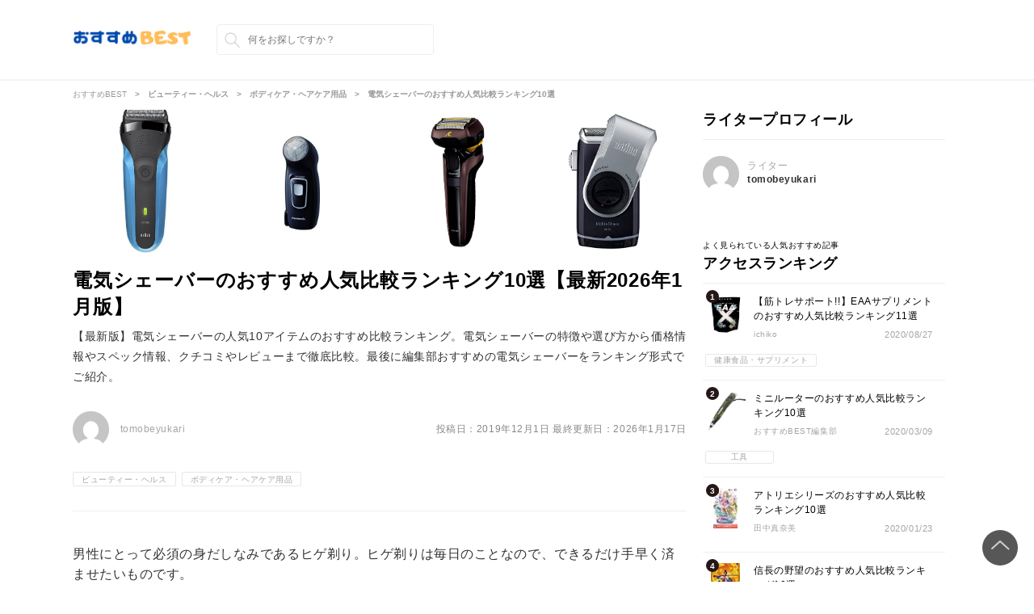

--- FILE ---
content_type: text/html; charset=UTF-8
request_url: https://osusume.best/3013/
body_size: 25484
content:
<!DOCTYPE html>
<html lang="ja">
    <head>
        <!-- Google Tag Manager -->
        <script>(function(w,d,s,l,i){w[l]=w[l]||[];w[l].push({'gtm.start':
        new Date().getTime(),event:'gtm.js'});var f=d.getElementsByTagName(s)[0],
        j=d.createElement(s),dl=l!='dataLayer'?'&l='+l:'';j.async=true;j.src=
        'https://www.googletagmanager.com/gtm.js?id='+i+dl;f.parentNode.insertBefore(j,f);
        })(window,document,'script','dataLayer','GTM-K3PXZBR');</script>
        <!-- End Google Tag Manager -->

        <link rel="shortcut icon" href="https://osusume.best/wp-content/themes/osusume/favicon.ico">

        <meta http-equiv="X-UA-Compatible" content="IE=edge">
        <meta name="viewport" content="width=device-width, initial-scale=1.0, minimum-scale=1.0, maximum-scale=1.0, user-scalable=0">
        <meta name="format-detection" content="telephone=no">

         

        <meta charset="utf-8">

                
        
                <meta property="og:image" content="https://images-fe.ssl-images-amazon.com/images/I/419PnCblvXL.jpg" /> 
        <meta name="twitter:card" content="summary_large_image" /> 
                	<style>img:is([sizes="auto" i], [sizes^="auto," i]) { contain-intrinsic-size: 3000px 1500px }</style>
	
		<!-- All in One SEO 4.7.8 - aioseo.com -->
		<title>電気シェーバーのおすすめ人気比較ランキング10選 | 【最新2026年1月版】おすすめBEST | ここにしかない商品選び - 「最速」で「最良」な商品選びをあなたに</title>
	<meta name="description" content="【最新版】電気シェーバーの人気10アイテムのおすすめ比較ランキング。電気シェーバーの特徴や選び方から価格情報やスペック情報、クチコミやレビューまで徹底比較。最後に編集部おすすめの電気シェーバーをランキング形式でご紹介。" />
	<meta name="robots" content="max-image-preview:large" />
	<meta name="keywords" content="電気シェーバー,おすすめ,比較,人気,ランキング,10選" />
	<link rel="canonical" href="https://osusume.best/3013/" />
	<meta name="generator" content="All in One SEO (AIOSEO) 4.7.8" />
		<script type="application/ld+json" class="aioseo-schema">
			{"@context":"https:\/\/schema.org","@graph":[{"@type":"BreadcrumbList","@id":"https:\/\/osusume.best\/3013\/#breadcrumblist","itemListElement":[{"@type":"ListItem","@id":"https:\/\/osusume.best\/#listItem","position":1,"name":"\u5bb6"}]},{"@type":"Organization","@id":"https:\/\/osusume.best\/#organization","name":"\u304a\u3059\u3059\u3081BEST | \u3053\u3053\u306b\u3057\u304b\u306a\u3044\u5546\u54c1\u9078\u3073 - \u300c\u6700\u901f\u300d\u3067\u300c\u6700\u826f\u300d\u306a\u5546\u54c1\u9078\u3073\u3092\u3042\u306a\u305f\u306b","url":"https:\/\/osusume.best\/"},{"@type":"WebPage","@id":"https:\/\/osusume.best\/3013\/#webpage","url":"https:\/\/osusume.best\/3013\/","name":"\u96fb\u6c17\u30b7\u30a7\u30fc\u30d0\u30fc\u306e\u304a\u3059\u3059\u3081\u4eba\u6c17\u6bd4\u8f03\u30e9\u30f3\u30ad\u30f3\u30b010\u9078 | \u3010\u6700\u65b02026\u5e741\u6708\u7248\u3011\u304a\u3059\u3059\u3081BEST | \u3053\u3053\u306b\u3057\u304b\u306a\u3044\u5546\u54c1\u9078\u3073 - \u300c\u6700\u901f\u300d\u3067\u300c\u6700\u826f\u300d\u306a\u5546\u54c1\u9078\u3073\u3092\u3042\u306a\u305f\u306b","description":"\u3010\u6700\u65b0\u7248\u3011\u96fb\u6c17\u30b7\u30a7\u30fc\u30d0\u30fc\u306e\u4eba\u6c1710\u30a2\u30a4\u30c6\u30e0\u306e\u304a\u3059\u3059\u3081\u6bd4\u8f03\u30e9\u30f3\u30ad\u30f3\u30b0\u3002\u96fb\u6c17\u30b7\u30a7\u30fc\u30d0\u30fc\u306e\u7279\u5fb4\u3084\u9078\u3073\u65b9\u304b\u3089\u4fa1\u683c\u60c5\u5831\u3084\u30b9\u30da\u30c3\u30af\u60c5\u5831\u3001\u30af\u30c1\u30b3\u30df\u3084\u30ec\u30d3\u30e5\u30fc\u307e\u3067\u5fb9\u5e95\u6bd4\u8f03\u3002\u6700\u5f8c\u306b\u7de8\u96c6\u90e8\u304a\u3059\u3059\u3081\u306e\u96fb\u6c17\u30b7\u30a7\u30fc\u30d0\u30fc\u3092\u30e9\u30f3\u30ad\u30f3\u30b0\u5f62\u5f0f\u3067\u3054\u7d39\u4ecb\u3002","inLanguage":"ja","isPartOf":{"@id":"https:\/\/osusume.best\/#website"},"breadcrumb":{"@id":"https:\/\/osusume.best\/3013\/#breadcrumblist"},"datePublished":"2019-12-01T20:30:39+09:00","dateModified":"2019-12-03T17:24:00+09:00"},{"@type":"WebSite","@id":"https:\/\/osusume.best\/#website","url":"https:\/\/osusume.best\/","name":"\u304a\u3059\u3059\u3081BEST | \u3053\u3053\u306b\u3057\u304b\u306a\u3044\u5546\u54c1\u9078\u3073 - \u300c\u6700\u901f\u300d\u3067\u300c\u6700\u826f\u300d\u306a\u5546\u54c1\u9078\u3073\u3092\u3042\u306a\u305f\u306b","inLanguage":"ja","publisher":{"@id":"https:\/\/osusume.best\/#organization"}}]}
		</script>
		<!-- All in One SEO -->

<link rel='dns-prefetch' href='//stats.wp.com' />
<script type="text/javascript" id="wpp-js" src="https://osusume.best/wp-content/plugins/wordpress-popular-posts/assets/js/wpp.min.js?ver=7.2.0" data-sampling="0" data-sampling-rate="100" data-api-url="https://osusume.best/wp-json/wordpress-popular-posts" data-post-id="3013" data-token="9f7d200164" data-lang="0" data-debug="0"></script>
<link rel='stylesheet' id='wp-block-library-css' href='https://osusume.best/wp-includes/css/dist/block-library/style.min.css?ver=6.7.1' type='text/css' media='all' />
<link rel='stylesheet' id='mediaelement-css' href='https://osusume.best/wp-includes/js/mediaelement/mediaelementplayer-legacy.min.css?ver=4.2.17' type='text/css' media='all' />
<link rel='stylesheet' id='wp-mediaelement-css' href='https://osusume.best/wp-includes/js/mediaelement/wp-mediaelement.min.css?ver=6.7.1' type='text/css' media='all' />
<style id='jetpack-sharing-buttons-style-inline-css' type='text/css'>
.jetpack-sharing-buttons__services-list{display:flex;flex-direction:row;flex-wrap:wrap;gap:0;list-style-type:none;margin:5px;padding:0}.jetpack-sharing-buttons__services-list.has-small-icon-size{font-size:12px}.jetpack-sharing-buttons__services-list.has-normal-icon-size{font-size:16px}.jetpack-sharing-buttons__services-list.has-large-icon-size{font-size:24px}.jetpack-sharing-buttons__services-list.has-huge-icon-size{font-size:36px}@media print{.jetpack-sharing-buttons__services-list{display:none!important}}.editor-styles-wrapper .wp-block-jetpack-sharing-buttons{gap:0;padding-inline-start:0}ul.jetpack-sharing-buttons__services-list.has-background{padding:1.25em 2.375em}
</style>
<style id='classic-theme-styles-inline-css' type='text/css'>
/*! This file is auto-generated */
.wp-block-button__link{color:#fff;background-color:#32373c;border-radius:9999px;box-shadow:none;text-decoration:none;padding:calc(.667em + 2px) calc(1.333em + 2px);font-size:1.125em}.wp-block-file__button{background:#32373c;color:#fff;text-decoration:none}
</style>
<style id='global-styles-inline-css' type='text/css'>
:root{--wp--preset--aspect-ratio--square: 1;--wp--preset--aspect-ratio--4-3: 4/3;--wp--preset--aspect-ratio--3-4: 3/4;--wp--preset--aspect-ratio--3-2: 3/2;--wp--preset--aspect-ratio--2-3: 2/3;--wp--preset--aspect-ratio--16-9: 16/9;--wp--preset--aspect-ratio--9-16: 9/16;--wp--preset--color--black: #000000;--wp--preset--color--cyan-bluish-gray: #abb8c3;--wp--preset--color--white: #ffffff;--wp--preset--color--pale-pink: #f78da7;--wp--preset--color--vivid-red: #cf2e2e;--wp--preset--color--luminous-vivid-orange: #ff6900;--wp--preset--color--luminous-vivid-amber: #fcb900;--wp--preset--color--light-green-cyan: #7bdcb5;--wp--preset--color--vivid-green-cyan: #00d084;--wp--preset--color--pale-cyan-blue: #8ed1fc;--wp--preset--color--vivid-cyan-blue: #0693e3;--wp--preset--color--vivid-purple: #9b51e0;--wp--preset--gradient--vivid-cyan-blue-to-vivid-purple: linear-gradient(135deg,rgba(6,147,227,1) 0%,rgb(155,81,224) 100%);--wp--preset--gradient--light-green-cyan-to-vivid-green-cyan: linear-gradient(135deg,rgb(122,220,180) 0%,rgb(0,208,130) 100%);--wp--preset--gradient--luminous-vivid-amber-to-luminous-vivid-orange: linear-gradient(135deg,rgba(252,185,0,1) 0%,rgba(255,105,0,1) 100%);--wp--preset--gradient--luminous-vivid-orange-to-vivid-red: linear-gradient(135deg,rgba(255,105,0,1) 0%,rgb(207,46,46) 100%);--wp--preset--gradient--very-light-gray-to-cyan-bluish-gray: linear-gradient(135deg,rgb(238,238,238) 0%,rgb(169,184,195) 100%);--wp--preset--gradient--cool-to-warm-spectrum: linear-gradient(135deg,rgb(74,234,220) 0%,rgb(151,120,209) 20%,rgb(207,42,186) 40%,rgb(238,44,130) 60%,rgb(251,105,98) 80%,rgb(254,248,76) 100%);--wp--preset--gradient--blush-light-purple: linear-gradient(135deg,rgb(255,206,236) 0%,rgb(152,150,240) 100%);--wp--preset--gradient--blush-bordeaux: linear-gradient(135deg,rgb(254,205,165) 0%,rgb(254,45,45) 50%,rgb(107,0,62) 100%);--wp--preset--gradient--luminous-dusk: linear-gradient(135deg,rgb(255,203,112) 0%,rgb(199,81,192) 50%,rgb(65,88,208) 100%);--wp--preset--gradient--pale-ocean: linear-gradient(135deg,rgb(255,245,203) 0%,rgb(182,227,212) 50%,rgb(51,167,181) 100%);--wp--preset--gradient--electric-grass: linear-gradient(135deg,rgb(202,248,128) 0%,rgb(113,206,126) 100%);--wp--preset--gradient--midnight: linear-gradient(135deg,rgb(2,3,129) 0%,rgb(40,116,252) 100%);--wp--preset--font-size--small: 13px;--wp--preset--font-size--medium: 20px;--wp--preset--font-size--large: 36px;--wp--preset--font-size--x-large: 42px;--wp--preset--spacing--20: 0.44rem;--wp--preset--spacing--30: 0.67rem;--wp--preset--spacing--40: 1rem;--wp--preset--spacing--50: 1.5rem;--wp--preset--spacing--60: 2.25rem;--wp--preset--spacing--70: 3.38rem;--wp--preset--spacing--80: 5.06rem;--wp--preset--shadow--natural: 6px 6px 9px rgba(0, 0, 0, 0.2);--wp--preset--shadow--deep: 12px 12px 50px rgba(0, 0, 0, 0.4);--wp--preset--shadow--sharp: 6px 6px 0px rgba(0, 0, 0, 0.2);--wp--preset--shadow--outlined: 6px 6px 0px -3px rgba(255, 255, 255, 1), 6px 6px rgba(0, 0, 0, 1);--wp--preset--shadow--crisp: 6px 6px 0px rgba(0, 0, 0, 1);}:where(.is-layout-flex){gap: 0.5em;}:where(.is-layout-grid){gap: 0.5em;}body .is-layout-flex{display: flex;}.is-layout-flex{flex-wrap: wrap;align-items: center;}.is-layout-flex > :is(*, div){margin: 0;}body .is-layout-grid{display: grid;}.is-layout-grid > :is(*, div){margin: 0;}:where(.wp-block-columns.is-layout-flex){gap: 2em;}:where(.wp-block-columns.is-layout-grid){gap: 2em;}:where(.wp-block-post-template.is-layout-flex){gap: 1.25em;}:where(.wp-block-post-template.is-layout-grid){gap: 1.25em;}.has-black-color{color: var(--wp--preset--color--black) !important;}.has-cyan-bluish-gray-color{color: var(--wp--preset--color--cyan-bluish-gray) !important;}.has-white-color{color: var(--wp--preset--color--white) !important;}.has-pale-pink-color{color: var(--wp--preset--color--pale-pink) !important;}.has-vivid-red-color{color: var(--wp--preset--color--vivid-red) !important;}.has-luminous-vivid-orange-color{color: var(--wp--preset--color--luminous-vivid-orange) !important;}.has-luminous-vivid-amber-color{color: var(--wp--preset--color--luminous-vivid-amber) !important;}.has-light-green-cyan-color{color: var(--wp--preset--color--light-green-cyan) !important;}.has-vivid-green-cyan-color{color: var(--wp--preset--color--vivid-green-cyan) !important;}.has-pale-cyan-blue-color{color: var(--wp--preset--color--pale-cyan-blue) !important;}.has-vivid-cyan-blue-color{color: var(--wp--preset--color--vivid-cyan-blue) !important;}.has-vivid-purple-color{color: var(--wp--preset--color--vivid-purple) !important;}.has-black-background-color{background-color: var(--wp--preset--color--black) !important;}.has-cyan-bluish-gray-background-color{background-color: var(--wp--preset--color--cyan-bluish-gray) !important;}.has-white-background-color{background-color: var(--wp--preset--color--white) !important;}.has-pale-pink-background-color{background-color: var(--wp--preset--color--pale-pink) !important;}.has-vivid-red-background-color{background-color: var(--wp--preset--color--vivid-red) !important;}.has-luminous-vivid-orange-background-color{background-color: var(--wp--preset--color--luminous-vivid-orange) !important;}.has-luminous-vivid-amber-background-color{background-color: var(--wp--preset--color--luminous-vivid-amber) !important;}.has-light-green-cyan-background-color{background-color: var(--wp--preset--color--light-green-cyan) !important;}.has-vivid-green-cyan-background-color{background-color: var(--wp--preset--color--vivid-green-cyan) !important;}.has-pale-cyan-blue-background-color{background-color: var(--wp--preset--color--pale-cyan-blue) !important;}.has-vivid-cyan-blue-background-color{background-color: var(--wp--preset--color--vivid-cyan-blue) !important;}.has-vivid-purple-background-color{background-color: var(--wp--preset--color--vivid-purple) !important;}.has-black-border-color{border-color: var(--wp--preset--color--black) !important;}.has-cyan-bluish-gray-border-color{border-color: var(--wp--preset--color--cyan-bluish-gray) !important;}.has-white-border-color{border-color: var(--wp--preset--color--white) !important;}.has-pale-pink-border-color{border-color: var(--wp--preset--color--pale-pink) !important;}.has-vivid-red-border-color{border-color: var(--wp--preset--color--vivid-red) !important;}.has-luminous-vivid-orange-border-color{border-color: var(--wp--preset--color--luminous-vivid-orange) !important;}.has-luminous-vivid-amber-border-color{border-color: var(--wp--preset--color--luminous-vivid-amber) !important;}.has-light-green-cyan-border-color{border-color: var(--wp--preset--color--light-green-cyan) !important;}.has-vivid-green-cyan-border-color{border-color: var(--wp--preset--color--vivid-green-cyan) !important;}.has-pale-cyan-blue-border-color{border-color: var(--wp--preset--color--pale-cyan-blue) !important;}.has-vivid-cyan-blue-border-color{border-color: var(--wp--preset--color--vivid-cyan-blue) !important;}.has-vivid-purple-border-color{border-color: var(--wp--preset--color--vivid-purple) !important;}.has-vivid-cyan-blue-to-vivid-purple-gradient-background{background: var(--wp--preset--gradient--vivid-cyan-blue-to-vivid-purple) !important;}.has-light-green-cyan-to-vivid-green-cyan-gradient-background{background: var(--wp--preset--gradient--light-green-cyan-to-vivid-green-cyan) !important;}.has-luminous-vivid-amber-to-luminous-vivid-orange-gradient-background{background: var(--wp--preset--gradient--luminous-vivid-amber-to-luminous-vivid-orange) !important;}.has-luminous-vivid-orange-to-vivid-red-gradient-background{background: var(--wp--preset--gradient--luminous-vivid-orange-to-vivid-red) !important;}.has-very-light-gray-to-cyan-bluish-gray-gradient-background{background: var(--wp--preset--gradient--very-light-gray-to-cyan-bluish-gray) !important;}.has-cool-to-warm-spectrum-gradient-background{background: var(--wp--preset--gradient--cool-to-warm-spectrum) !important;}.has-blush-light-purple-gradient-background{background: var(--wp--preset--gradient--blush-light-purple) !important;}.has-blush-bordeaux-gradient-background{background: var(--wp--preset--gradient--blush-bordeaux) !important;}.has-luminous-dusk-gradient-background{background: var(--wp--preset--gradient--luminous-dusk) !important;}.has-pale-ocean-gradient-background{background: var(--wp--preset--gradient--pale-ocean) !important;}.has-electric-grass-gradient-background{background: var(--wp--preset--gradient--electric-grass) !important;}.has-midnight-gradient-background{background: var(--wp--preset--gradient--midnight) !important;}.has-small-font-size{font-size: var(--wp--preset--font-size--small) !important;}.has-medium-font-size{font-size: var(--wp--preset--font-size--medium) !important;}.has-large-font-size{font-size: var(--wp--preset--font-size--large) !important;}.has-x-large-font-size{font-size: var(--wp--preset--font-size--x-large) !important;}
:where(.wp-block-post-template.is-layout-flex){gap: 1.25em;}:where(.wp-block-post-template.is-layout-grid){gap: 1.25em;}
:where(.wp-block-columns.is-layout-flex){gap: 2em;}:where(.wp-block-columns.is-layout-grid){gap: 2em;}
:root :where(.wp-block-pullquote){font-size: 1.5em;line-height: 1.6;}
</style>
<link rel='stylesheet' id='contact-form-7-css' href='https://osusume.best/wp-content/plugins/contact-form-7/includes/css/styles.css?ver=6.0.3' type='text/css' media='all' />
<link rel='stylesheet' id='wordpress-popular-posts-css-css' href='https://osusume.best/wp-content/plugins/wordpress-popular-posts/assets/css/wpp.css?ver=7.2.0' type='text/css' media='all' />
<link rel='stylesheet' id='tablepress-default-css' href='https://osusume.best/wp-content/plugins/tablepress/css/build/default.css?ver=3.0.3' type='text/css' media='all' />
<style id='tablepress-default-inline-css' type='text/css'>
.tablepress td,.tablepress th{text-align:center;max-width:200px!important;min-width:80px!important;white-space:normal}@media screen and (max-width: 760px){.tablepress td,.tablepress th{max-width:100px!important;min-width:80px!important;white-space:normal}}.tablepress .mark{font-size:3rem}.tablepress .best{color:red}.tablepress .good{color:orange}.tablepress .bad{color:blue}
</style>
<script type="text/javascript" src="https://osusume.best/wp-includes/js/jquery/jquery.min.js?ver=3.7.1" id="jquery-core-js"></script>
<script type="text/javascript" src="https://osusume.best/wp-includes/js/jquery/jquery-migrate.min.js?ver=3.4.1" id="jquery-migrate-js"></script>
<link rel="https://api.w.org/" href="https://osusume.best/wp-json/" /><link rel="EditURI" type="application/rsd+xml" title="RSD" href="https://osusume.best/xmlrpc.php?rsd" />
<meta name="generator" content="WordPress 6.7.1" />
<link rel='shortlink' href='https://osusume.best/?p=3013' />
<link rel="alternate" title="oEmbed (JSON)" type="application/json+oembed" href="https://osusume.best/wp-json/oembed/1.0/embed?url=https%3A%2F%2Fosusume.best%2F3013%2F" />
<link rel="alternate" title="oEmbed (XML)" type="text/xml+oembed" href="https://osusume.best/wp-json/oembed/1.0/embed?url=https%3A%2F%2Fosusume.best%2F3013%2F&#038;format=xml" />
<script type="text/javascript">
	window._se_plugin_version = '8.1.9';
</script>
	<style>img#wpstats{display:none}</style>
		            <style id="wpp-loading-animation-styles">@-webkit-keyframes bgslide{from{background-position-x:0}to{background-position-x:-200%}}@keyframes bgslide{from{background-position-x:0}to{background-position-x:-200%}}.wpp-widget-block-placeholder,.wpp-shortcode-placeholder{margin:0 auto;width:60px;height:3px;background:#dd3737;background:linear-gradient(90deg,#dd3737 0%,#571313 10%,#dd3737 100%);background-size:200% auto;border-radius:3px;-webkit-animation:bgslide 1s infinite linear;animation:bgslide 1s infinite linear}</style>
            
        <link rel="stylesheet" href="https://osusume.best/wp-content/themes/osusume/assets/css/reset.css?1595920934">
                    <link rel="stylesheet" href="https://osusume.best/wp-content/themes/osusume/assets/css/pc.css?1595920934">
                <!-- swiper -->
        <link rel="stylesheet" href="https://cdnjs.cloudflare.com/ajax/libs/Swiper/4.2.0/css/swiper.min.css">
        
        <!-- バリューコマース linkswitch -->
        <script type="text/javascript" language="javascript">
          var vc_pid = "886583879";
        </script><script type="text/javascript" src="//aml.valuecommerce.com/vcdal.js" async></script>
    </head>

    <body>
        <!-- Google Tag Manager (noscript) -->
        <noscript><iframe src="https://www.googletagmanager.com/ns.html?id=GTM-K3PXZBR"
        height="0" width="0" style="display:none;visibility:hidden"></iframe></noscript>
        <!-- End Google Tag Manager (noscript) -->

                <div class="wrapper">
            <div class="contents_inner">
                <header>
                                            <div class="header_inner">
                            <div class="header_logo_content">
                                <a href="/" data-wpel-link="internal">
                                        <img class="logo_img" src="https://osusume.best/wp-content/themes/osusume/assets/img/common/logo.png" alt="おすすめBEST|厳選されたおすすめランキングをあなたに">
                                </a>
                                <div class="header_search_form_content">
                                    <form action="/" method="get">
                                        <input class="search_form" name="s" placeholder="何をお探しですか？" type="text" value="">
                                        <input class="search_submit" type="submit" value="検索">
                                    </form>
                                </div>
                            </div>
                        </div>
                    
                    
                </header>

                

            <div class="breadcrumb_list">
            <ul class="breadcrumb">
								<li class="breadcrumb_item"><a href="/" itemprop="url" data-wpel-link="internal"><span itemprop="title">おすすめBEST</span></a></li>
								<li class="breadcrumb_item"><a href="/category/5/" itemprop="url" data-wpel-link="internal"><strong itemprop="title">ビューティー・ヘルス</strong></a></li>
								<li class="breadcrumb_item"><a href="/category/204/" itemprop="url" data-wpel-link="internal"><strong itemprop="title">ボディケア・ヘアケア用品</strong></a></li>
				                <li class="breadcrumb_item"><strong itemprop="title">電気シェーバーのおすすめ人気比較ランキング10選</strong></li>
            </ul>
        </div>
    
    <div class="main_content_row detail_content">

        <div class="single_main">
            <section class="main_section">

                <div class="single_title_content">
                    <div class="title_content_img_inner">
						<img src="https://images-fe.ssl-images-amazon.com/images/I/419PnCblvXL.jpg" alt=""><img src="https://images-fe.ssl-images-amazon.com/images/I/31xx4sYqHuL.jpg" alt=""><img src="https://images-fe.ssl-images-amazon.com/images/I/41JqE%2BoysPL.jpg" alt=""><img src="https://images-fe.ssl-images-amazon.com/images/I/41cqVU67szL.jpg" alt="">                    </div>
                    <div class="title_content_text_inner">
                                                    <div class="single_title_date">
                                <ul class="article_viewcount ul">
									                                </ul>
                            </div>
                        						<div class="single_title"><h1>電気シェーバーのおすすめ人気比較ランキング10選【最新2026年1月版】</h1></div>
						                        <div class="single_title_description">【最新版】電気シェーバーの人気10アイテムのおすすめ比較ランキング。電気シェーバーの特徴や選び方から価格情報やスペック情報、クチコミやレビューまで徹底比較。最後に編集部おすすめの電気シェーバーをランキング形式でご紹介。
</div>
                                            </div>
                </div>
                <div class="single_information">
                    <div class="author">
												<img alt='' src='https://secure.gravatar.com/avatar/da6948db69287fe3d4a2857e48ee7f47?s=90&#038;d=mm&#038;r=g' srcset='https://secure.gravatar.com/avatar/da6948db69287fe3d4a2857e48ee7f47?s=180&#038;d=mm&#038;r=g 2x' class='avatar avatar-90 photo' height='90' width='90' decoding='async'/>						tomobeyukari                    </div>
                    <div class="date">
                                                    <time class="article_published" itemprop="datePublished">投稿日：2019年12月1日</time>
                                                <time class="article_published" itemprop="dateModified">最終更新日：2026年1月17日</time>
                    </div>
                </div>
                <ul class="single_category">
										<li class="cat-item cat-item-1"><a href="/category/5/" data-wpel-link="internal">ビューティー・ヘルス</a></li>
										<li class="cat-item cat-item-1"><a href="/category/204/" data-wpel-link="internal">ボディケア・ヘアケア用品</a></li>
					                </ul>

                
        <div class="post_content">
                                        <p>男性にとって必須の身だしなみであるヒゲ剃り。ヒゲ剃りは毎日のことなので、できるだけ手早く済ませたいものです。</p>
<p>そんな方におすすめなのが『<strong>電気シェーバー</strong>』。カミソリに比べて短時間でシェービングできて、場所も選ばないので非常に使い勝手がよいです。とはいえ電気シェーバーには数多くの種類があり、価格や性能もさまざま。一つに絞ろうにもなかなか難しいと感じている方は多くいらっしゃると思います。</p>
<p>この記事ではそんな方々のために、駆動方式や機能、メンテナンス方法など電気シェーバーの基本情報から選び方まで幅広く解説していきます。おすすめの商品についてもランキング形式でご紹介しますので、興味のある方はぜひ参考にしてみてください。</p>
<h2>おすすめの電気シェーバーの選び方</h2>
<h3>駆動方式で選ぶ</h3>
<p>電気シェーバーの駆動方式には『<strong><strong>往復式</strong></strong>』『<strong><strong>回転式</strong></strong>』『<strong><strong>ロータリー式</strong></strong>』の3タイプがあります。それぞれの特徴をわかりやすくまとめました。</p>
<h4>往復式</h4>
<p>『<strong>往復式</strong>』はヒゲの深剃りが得意で、しかもスピーディーに剃ることができます。ヘッドの形状が長方形なので細かい部分を剃りやすく、モミアゲなどの剃りたくない部分との境目が認識しやすいのもメリットです。</p>
<p>一方、往復式は肌への負担がかかりやすいというデメリットがあります。肌がデリケートな方は、往復式の中でも肌にやさしいハイエンドモデルの購入を検討してもよいでしょう。駆動音が大きいほか、オイル差しなど定期的に刃のメンテナンスが必要です。</p>
<h4>回転式</h4>
<p>『<strong>回転式</strong>』の電気シェーバーは往復式に比べると深剃りは苦手ですが、刃が肌に深く当たることがないので肌に負担をかけません。また駆動音が静かで刃の剃り味が落ちにくく、メンテナンスが不要な点も大きなメリット。</p>
<p>デメリットは、どうしても剃るのに時間がかかってしまうことです。ヘッドが丸いので小回りがききづらく、鼻の下やアゴの裏など細かい部分が剃りにくいこともデメリットのひとつ。剃りたくない部分まで剃ってしまう危険もあるので、キワを剃る際には注意が必要です。</p>
<h4>ロータリー式</h4>
<p>『<strong>ロータリー式</strong>』は日立の一部モデルでのみ採用されている駆動方式です。ヘッドの形状は往復式と似ていますが、らせん状の内刃が回転運動をしながらヒゲを剃る仕組みになっています。往復式と回転式のメリットを併せ持っており、駆動音が静かなのも特徴です。</p>
<p>効率のよい深剃りができるので、カミソリを使ったようなシャープな剃り心地を実感できます。往復式より肌への負担が少ないので、お肌がデリケートでヒゲの生え方が複雑な方におすすめですが、扱いに慣れるのには少し時間がかかります。</p>
<h3>自分の肌質で選ぶ</h3>
<p>肌がデリケートか丈夫かによって、選ぶべき電気シェーバーが変わってきます。ヒゲの濃い方、敏感肌の方はそれぞれの特徴に見合った電気シェーバーを選びましょう。</p>
<h4>乾燥肌の人には</h4>
<p>乾燥肌や敏感肌で悩んでいる方におすすめなのが『<strong>回転式</strong>』のシェーバーです。往復式に比べると深剃りは苦手ですが、肌あたりがやさしくお肌に負担をかけません。</p>
<p>またシェービングフォームやジェルを使ってお風呂で剃れるタイプもおすすめ。お風呂で剃る『<strong><strong>ウェット剃り</strong></strong>』をすることで、『<strong><strong>ドライ剃り</strong></strong>』よりもお肌へのダメージをぐっと減らせます。回転式かつウェット剃り可能な機種であれば、肌がヒリヒリしたり赤くなったりすることなくシェービングができます。</p>
<h4>肌が強くて深剃りしたい人には</h4>
<p>ヒゲの濃さが気になる方、深剃りをしたいという方におすすめなのが『<strong>往復式</strong>』、または『<strong>ロータリー式</strong>』の電気シェーバーです。往復式は深剃りを得意としているので、4枚刃もしくは5枚刃シェーバーならしっかり深剃りが可能。</p>
<p>くせヒゲで電気シェーバーだけではヒゲを剃りきれないという方は、ぜひ『<strong>ロータリー式</strong>』を試してみてください。扱うには少し慣れが必要ですが、カミソリのような切れ味を実感できます。剃ったあとの肌あたりもなめらかになります。電気シェーバーもいいけれどカミソリの爽快感が好きなという方にはイチ押しです。</p>
<h3>歯の枚数とヘッドの可動性で選ぶ</h3>
<p>電気シェーバーの剃り味にとって重要なのは、『<strong>刃の枚数</strong>』と『<strong>ヘッドの可動性</strong>』です。各メーカーの電気シェーバーには3枚、4枚、5枚刃とラインナップがありますが、どの枚数の刃を選ぶべきか、またヘッドの可動性が重要である理由について説明します。</p>
<h4>歯の枚数が多いと深剃りできる</h4>
<p>刃の枚数が多いほどヒゲをとらえやすくなるので、一度にヒゲを剃れる量が増えます。剃り残しが少なく、スピーディーに剃ることが可能です。電気シェーバーで肌の上を往復する回数が少なくなるので、肌への負担は少なくなるのも大きなメリットのひとつです。</p>
<p>ヒゲの濃い方やくせヒゲの方には、しっかりとヒゲを剃りあげてくれる<strong>4枚刃</strong>、<strong>5枚刃</strong>などの枚数の多い電気シェーバーがおすすめです。一方、比較的ヒゲが薄い方は<strong>3枚刃</strong>でも十分かもしれません。刃が少ない分小回りがきくので、使い勝手もいいのが特徴です。</p>
<h4>ヘッドの可動性能が高いと肌にやさしい</h4>
<p>ヘッドの可動性能が高いと、深剃りが可能なだけでなく肌にもやさしいシェービングができます。ヘッドが自在に動くことで、顔の凹凸部分に適切な角度で刃が密着。肌にフィットしつつも、負担をかけることなくやさしい剃り心地を得られます。</p>
<p>ヘッドだけでなく外刃も動くタイプを選ぶとより顔の傾斜部分に対応できるので、さらに肌への圧力が少なく感じられるでしょう。ヒゲが濃く肌がデリケートなタイプの方は、肌に密着しながら圧力を減らしてくれるヘッドの可動性が高い電気シェーバーがおすすめです。</p>
<h3>電源タイプで選ぶ</h3>
<p>電気シェーバーは『<strong><strong>交流電源式</strong></strong>』『<strong><strong>充電式</strong></strong>』『<strong><strong>電池式</strong></strong>』の3つの電源タイプに分かれます。それぞれの電源タイプを知ることで、自分の用途に合ったシェーバーを選びやすくなります。</p>
<h4>交流電源</h4>
<p>『<strong>充電交流式</strong>』とは、コンセントにケーブルを挿しながら使うことも、充電してコードレスで使うこともできるタイプです。バッテリーが切れていたとしても、充電しながら使えるので忙しいときにも重宝します。</p>
<p>直接電源を取りながら使えるので、シェービング中にパワーを一定に保つことができます。自宅で毎日しっかりヒゲを剃りたいという方におすすめです。</p>
<h4>充電式</h4>
<p>『<strong>充電式</strong>』は電源コードが不要で蓄電池で駆動するタイプ。使用する前に充電が必要ですが、取り回しがよく使いやすい電気シェーバーです。</p>
<p>このタイプは充電中に使用することはできません。充電が少なくなるとパワーが落ちる場合があるので注意が必要です。お風呂場など電源のないところで使用したい方におすすめです。</p>
<h4>電池式</h4>
<p>『<strong>電池式</strong>』は乾電池を使用するタイプです。小型で軽量な機種がほとんどで、充電コードをつなぐ手間もないので出張や旅行などの外出先に重宝します。キャンプや緊急時の備えにも最適です。</p>
<p>電池残量が減ってくるとパワーが落ちてしまうので、予備の乾電池やエネループを常備しておくと安心です。</p>
<h3>洗浄方法で選ぶ</h3>
<p>電気シェーバーは毎日使っていると刃に細かいヒゲくずや皮脂汚れが付きます。そのままにしていると雑菌が繁殖してしまうので、定期的なお手入れが必要です。長く清潔に使うため、メンテナンス方法の違いをチェックして選びましょう。</p>
<p>お手入れが面倒な方は自動で『<strong>洗浄</strong>』『<strong>充電</strong>』『<strong>乾燥</strong>』を行ってくれる洗浄機をおすすめします。アルコール消毒に対応している製品などもあるので、ご自身の必要性に合った電気シェーバーを選ぶとよいでしょう。</p>
<h4>洗浄機タイプ</h4>
<p>『<strong>洗浄機タイプ</strong>』専用の自動洗浄機で洗う電気シェーバーです。使用には専用の洗浄液が必要ですが、スイッチひとつで洗浄・除菌・乾燥・充電まで行ってくれるので断然手間がかかりません。しっかり洗浄することで刃の切れ味も持続し、清潔を保てます。</p>
<p>自動洗浄機を置くスペースが必要となりますが、電気シェーバーのメンテナンスが苦手、自分でお手入れをする時間が惜しいという方にはおすすめです。自動洗浄機は別売りをしていないので、後から買い足すことができません。購入の際は自動洗浄機が付属している機種を選ぶようにしましょう。</p>
<h4>水洗いタイプ</h4>
<p>『<strong>水洗いタイプ</strong>』のお手入れは、シェーバーのヘッド部分を外して水洗いして、自然乾燥させます。お風呂で使える防水機能付きの機種であれば、シェーバー本体ごと水洗いが可能。ヘッドを外して本体にも水を流し込み、ヒゲくずを洗い流します。</p>
<p>まるごと水洗いができるタイプであれば、手間はそれほどかかりません。自動洗浄機を置くスペースがない場合や、自分でメンテナンスを行うのが苦ではない方は、水洗いタイプがよいでしょう。</p>
<h3>風呂剃りできるかで選ぶ</h3>
<p>防水機能付きのシェーバーであれば、お風呂剃りも可能。シェービングフォームやジェルを使用して剃れば、ドライ剃りよりも肌への摩擦が減るためダメージが少なくなります。</p>
<p>フォームやジェルによってヒゲが柔らかくなるので刃に引っかかることなく剃ることが可能で、使用後の肌のヒリつきも少なく快適です。ヒゲが濃く肌がデリケートな方、体調の悪いときに肌の調子が崩れやすいという方は、お風呂剃り対応の機種を選択肢に入れましょう。</p>
<h2>おすすめの電気シェーバーメーカー</h2>
<h3>Panasonic (パナソニック)</h3>
<p>『<strong>Panasonic</strong>』は日本を代表する電気メーカーです。深剃り早剃りに特化したラムダッシュシリーズが有名で、全自動洗浄機付きのモデルもあります。</p>
<h3>Philips (フィリップス)</h3>
<p>『<strong>Philips</strong>』はオランダのアムステルダムに本社を置く電気機器関連機器メーカーです。回転式電気シェーバーを採用していて、敏感肌の方におすすめします。自動研磨システムにより切れ味の鋭さを長期間持続可能です。</p>
<h3>BRAUN (ブラウン)</h3>
<p>『<strong>BRAUN</strong>』はドイツのクロンベルクに本社を置く電機メーカーです。アルコール洗浄に対応している製品が多く、清潔に保てるでしょう。</p>
<h3>日立</h3>
<p>『<strong>日立</strong>』は日本の大手電機メーカーで、唯一ロータリー方式を採用しているメーカーです。除菌防臭機能や乾燥充電機能などさまざまな機能を搭載した製品を多く取り揃えています。</p>
<h3>IZUMI</h3>
<p>『<strong>IZUMI</strong>』は日本の電機メーカーです。他のメーカーと比べて低価格の製品を販売しているのが特徴で、電池式シェーバーや全自動洗浄機付きシェーバーなどさまざまな種類のシェーバーをラインナップが揃っています。</p>
                                  </div>

                                <link rel="stylesheet" type="text/css" href="https://osusume.best/wp-content/themes/osusume/compass/stylesheets/ranking.css">
                <script src="https://cdnjs.cloudflare.com/ajax/libs/Swiper/4.2.0/js/swiper.min.js"></script>

                <script>
                function set_up_ranking_swiper(swiper_div_id, thumb){
                	return new Swiper('#'+swiper_div_id, {
                		pagination: {
                			bulletClass:'swiper-pagination-thumb',
                			bulletActiveClass:'swiper-pagination-thumb-active',
                			el: '.swiper-pagination-thumbs_'+swiper_div_id,
                			clickable: true,
                			renderBullet: function (index, className) {
                			return '<span class="' + className + '" style="background-image:url('+ thumb[index] +');"></span>';
                			},
                		},
                		navigation: {
                			nextEl: '.swiper-button-next_' + swiper_div_id,
                			prevEl: '.swiper-button-prev_' + swiper_div_id,
                		},
                	});
                }
                </script>

        		<article class="entry" id="section_ranking">
              <div class="ranking_title">
                <h2>電気シェーバー のおすすめ人気比較ランキング</h2>
              </div>
        			<div class="entry-content">
        				<div class="ranking-list-wrap">
        					<div class="ranking-list-content">
        					        					        						<div class="ranking-list-item">
        							<div class="item-rank item-rank-10">第10位</div>
        							<div class="item-inner">
                                                        								<div class="image-parts">
        									<div class="swiper-parts">
        										<div class="swiper-container" id="ranking_swiper_9">
        											<div class="swiper-wrapper">
															        												        												<div class="swiper-slide" style="text-align:center;">
																	<img src="https://images-fe.ssl-images-amazon.com/images/I/41lVhVwhfuL.jpg">
																	<div class="item-reference">
																	出典:
																	<a href="https://www.amazon.co.jp/dp/B07FFGSDZG?tag=osusume09b-22/" rel="nofollow noopener" target="_blank" data-wpel-link="external">
																		<span>amazon.co.jp</span>
																	</a>
																	</div>
																</div>
        												        												<div class="swiper-slide" style="text-align:center;">
																	<img src="https://images-fe.ssl-images-amazon.com/images/I/51fQbNcv2ML.jpg">
																	<div class="item-reference">
																	出典:
																	<a href="https://www.amazon.co.jp/dp/B07FFGSDZG?tag=osusume09b-22/" rel="nofollow noopener" target="_blank" data-wpel-link="external">
																		<span>amazon.co.jp</span>
																	</a>
																	</div>
																</div>
        												        												<div class="swiper-slide" style="text-align:center;">
																	<img src="https://images-fe.ssl-images-amazon.com/images/I/51HidRDFaiL.jpg">
																	<div class="item-reference">
																	出典:
																	<a href="https://www.amazon.co.jp/dp/B07FFGSDZG?tag=osusume09b-22/" rel="nofollow noopener" target="_blank" data-wpel-link="external">
																		<span>amazon.co.jp</span>
																	</a>
																	</div>
																</div>
        												        												<div class="swiper-slide" style="text-align:center;">
																	<img src="https://images-fe.ssl-images-amazon.com/images/I/41LBjLEJrzL.jpg">
																	<div class="item-reference">
																	出典:
																	<a href="https://www.amazon.co.jp/dp/B07FFGSDZG?tag=osusume09b-22/" rel="nofollow noopener" target="_blank" data-wpel-link="external">
																		<span>amazon.co.jp</span>
																	</a>
																	</div>
																</div>
        												        												<div class="swiper-slide" style="text-align:center;">
																	<img src="https://images-fe.ssl-images-amazon.com/images/I/51Ko1%2B12t9L.jpg">
																	<div class="item-reference">
																	出典:
																	<a href="https://www.amazon.co.jp/dp/B07FFGSDZG?tag=osusume09b-22/" rel="nofollow noopener" target="_blank" data-wpel-link="external">
																		<span>amazon.co.jp</span>
																	</a>
																	</div>
																</div>
        												        												<div class="swiper-slide" style="text-align:center;">
																	<img src="https://images-fe.ssl-images-amazon.com/images/I/41lP2C3EeRL.jpg">
																	<div class="item-reference">
																	出典:
																	<a href="https://www.amazon.co.jp/dp/B07FFGSDZG?tag=osusume09b-22/" rel="nofollow noopener" target="_blank" data-wpel-link="external">
																		<span>amazon.co.jp</span>
																	</a>
																	</div>
																</div>
        												        												<div class="swiper-slide" style="text-align:center;">
																	<img src="https://images-fe.ssl-images-amazon.com/images/I/41BaRHsjk7L.jpg">
																	<div class="item-reference">
																	出典:
																	<a href="https://www.amazon.co.jp/dp/B07FFGSDZG?tag=osusume09b-22/" rel="nofollow noopener" target="_blank" data-wpel-link="external">
																		<span>amazon.co.jp</span>
																	</a>
																	</div>
																</div>
        																											        												<script>
        												/* サムネイルページネーション */
        												var thumb = [
        												'https://images-fe.ssl-images-amazon.com/images/I/41lVhVwhfuL.jpg','https://images-fe.ssl-images-amazon.com/images/I/51fQbNcv2ML.jpg','https://images-fe.ssl-images-amazon.com/images/I/51HidRDFaiL.jpg','https://images-fe.ssl-images-amazon.com/images/I/41LBjLEJrzL.jpg','https://images-fe.ssl-images-amazon.com/images/I/51Ko1%2B12t9L.jpg','https://images-fe.ssl-images-amazon.com/images/I/41lP2C3EeRL.jpg','https://images-fe.ssl-images-amazon.com/images/I/41BaRHsjk7L.jpg',        												];
        												</script>
        											</div>
        											<div class="swiper-button-next_ranking_swiper_9 swiper-button-black"></div>
        											<div class="swiper-button-prev_ranking_swiper_9 swiper-button-black"></div>
        										</div>
        										<div class="swiper-pagination-inner swiper-pagination-thumbs_ranking_swiper_9"></div>
        									</div>
        								</div>
                                                  <div class="info-parts">
                            <h3>
                                <span class="title">Panasonic (パナソニック)</span>
                                																<span class="name">ラムダッシュ メンズシェーバー 5枚刃 赤 ES-LV5D-R</span>
                                                                                            </h3>
                            <p class="price"><span>19,990円</span>（税込）</p>
                                                 
            									<div class="link-parts">
            										<ul>
    													    													<li><a href="https://hb.afl.rakuten.co.jp/hgc/1bf4b243.82c25f63.1bf4b244.c9cdaf92/?pc=https://search.rakuten.co.jp/search/mall/Panasonic (パナソニック) ラムダッシュ メンズシェーバー 5枚刃 赤 ES-LV5D-R/&amp;m=https://search.rakuten.co.jp/search/mall/Panasonic (パナソニック) ラムダッシュ メンズシェーバー 5枚刃 赤 ES-LV5D-R/" rel="nofollow noopener" target="_blank" data-wpel-link="external"><span>楽天で詳細を見る</span></a></li>
    													
    													            											<li><a href="https://www.amazon.co.jp/dp/B07FFGSDZG?tag=osusume09b-22" rel="nofollow noopener" target="_blank" data-wpel-link="external"><span>Amazonで詳細を見る</span></a></li>
    													
    													            											<li><a href="https://shopping.yahoo.co.jp/search?p=Panasonic (パナソニック) ラムダッシュ メンズシェーバー 5枚刃 赤 ES-LV5D-R" rel="nofollow noopener" target="_blank" data-wpel-link="external"><span>Yahoo!ショッピングで詳細を見る</span></a></li>
            											
    													            										</ul>
            									</div>
            								</div>
                                                							</div>
        							<div class="item-inner">
        								<div class="content-parts">
        									<h4>ハイパワーでスピーディに深剃り可能！パナソニックの最上位モデル</h4>
        									<div class="description wysiwyg">
        									<p>3種類の密着5枚外刃を搭載した電気シェーバー。根本からヒゲをとらえる「<strong>フィニッシュ刃</strong>」、寝たヒゲをつかまえる「<strong>くせヒゲリフト刃</strong>」、長いヒゲをカットする「<strong>パワークイックスリット刃</strong>」が効率的な深剃りを可能にしています。高性能なヒゲセンサーを搭載しヒゲの濃い部分はパワフルに、薄い部分はパワーを抑えるのでお肌に負担がかかりません。チタンコーティングされたスムースローラーが肌への摩擦を軽減し、さらに肌にやさしい剃り心地を実現しました。自在に動くヘッドと刃が顔の輪郭や凹凸に密着し、剃り残しのないなめらかな肌に仕上げます。</p>
        									</div>
        								</div>
        							</div>
        							<div class="item-inner">
        								<div class="detail-parts">
        									<table>
        										<tbody>
        											        											<tr>
        												<th>重量</th>
        												<td>200 g</td>
        											</tr>
        											        											<tr>
        												<th>電源タイプ</th>
        												<td>充電</td>
        											</tr>
        											        											<tr>
        												<th>刃数</th>
        												<td>5</td>
        											</tr>
        											        											<tr>
        												<th>洗浄方法</th>
        												<td>水洗い</td>
        											</tr>
        											        											<tr>
        												<th>全自動洗浄充電器</th>
        												<td>無し</td>
        											</tr>
        											        											<tr>
        												<th>充電表示</th>
        												<td>ランプ　5段階</td>
        											</tr>
        											        										</tbody>
        									</table>
        								</div>
        							</div>
                                            						</div>
																<script>
        							set_up_ranking_swiper("ranking_swiper_9",thumb);
								</script>
								        						<!-- item -->
        					        					        						<div class="ranking-list-item">
        							<div class="item-rank item-rank-9">第9位</div>
        							<div class="item-inner">
                                                        								<div class="image-parts">
        									<div class="swiper-parts">
        										<div class="swiper-container" id="ranking_swiper_8">
        											<div class="swiper-wrapper">
															        												        												<div class="swiper-slide" style="text-align:center;">
																	<img src="https://images-fe.ssl-images-amazon.com/images/I/41VO2MKZCAL.jpg">
																	<div class="item-reference">
																	出典:
																	<a href="https://www.amazon.co.jp/dp/B073R7PF7K?tag=osusume09b-22/" rel="nofollow noopener" target="_blank" data-wpel-link="external">
																		<span>amazon.co.jp</span>
																	</a>
																	</div>
																</div>
        												        												<div class="swiper-slide" style="text-align:center;">
																	<img src="https://images-fe.ssl-images-amazon.com/images/I/41TKNfVtVOL.jpg">
																	<div class="item-reference">
																	出典:
																	<a href="https://www.amazon.co.jp/dp/B073R7PF7K?tag=osusume09b-22/" rel="nofollow noopener" target="_blank" data-wpel-link="external">
																		<span>amazon.co.jp</span>
																	</a>
																	</div>
																</div>
        												        												<div class="swiper-slide" style="text-align:center;">
																	<img src="https://images-fe.ssl-images-amazon.com/images/I/51quSgosbOL.jpg">
																	<div class="item-reference">
																	出典:
																	<a href="https://www.amazon.co.jp/dp/B073R7PF7K?tag=osusume09b-22/" rel="nofollow noopener" target="_blank" data-wpel-link="external">
																		<span>amazon.co.jp</span>
																	</a>
																	</div>
																</div>
        												        												<div class="swiper-slide" style="text-align:center;">
																	<img src="https://images-fe.ssl-images-amazon.com/images/I/41M13IVJH8L.jpg">
																	<div class="item-reference">
																	出典:
																	<a href="https://www.amazon.co.jp/dp/B073R7PF7K?tag=osusume09b-22/" rel="nofollow noopener" target="_blank" data-wpel-link="external">
																		<span>amazon.co.jp</span>
																	</a>
																	</div>
																</div>
        												        												<div class="swiper-slide" style="text-align:center;">
																	<img src="https://images-fe.ssl-images-amazon.com/images/I/61HwR4Zdb5L.jpg">
																	<div class="item-reference">
																	出典:
																	<a href="https://www.amazon.co.jp/dp/B073R7PF7K?tag=osusume09b-22/" rel="nofollow noopener" target="_blank" data-wpel-link="external">
																		<span>amazon.co.jp</span>
																	</a>
																	</div>
																</div>
        												        												<div class="swiper-slide" style="text-align:center;">
																	<img src="https://images-fe.ssl-images-amazon.com/images/I/41tnEB7WjPL.jpg">
																	<div class="item-reference">
																	出典:
																	<a href="https://www.amazon.co.jp/dp/B073R7PF7K?tag=osusume09b-22/" rel="nofollow noopener" target="_blank" data-wpel-link="external">
																		<span>amazon.co.jp</span>
																	</a>
																	</div>
																</div>
        												        												<div class="swiper-slide" style="text-align:center;">
																	<img src="https://images-fe.ssl-images-amazon.com/images/I/41VO2MKZCAL.jpg">
																	<div class="item-reference">
																	出典:
																	<a href="https://www.amazon.co.jp/dp/B073R7PF7K?tag=osusume09b-22/" rel="nofollow noopener" target="_blank" data-wpel-link="external">
																		<span>amazon.co.jp</span>
																	</a>
																	</div>
																</div>
        																											        												<script>
        												/* サムネイルページネーション */
        												var thumb = [
        												'https://images-fe.ssl-images-amazon.com/images/I/41VO2MKZCAL.jpg','https://images-fe.ssl-images-amazon.com/images/I/41TKNfVtVOL.jpg','https://images-fe.ssl-images-amazon.com/images/I/51quSgosbOL.jpg','https://images-fe.ssl-images-amazon.com/images/I/41M13IVJH8L.jpg','https://images-fe.ssl-images-amazon.com/images/I/61HwR4Zdb5L.jpg','https://images-fe.ssl-images-amazon.com/images/I/41tnEB7WjPL.jpg','https://images-fe.ssl-images-amazon.com/images/I/41VO2MKZCAL.jpg',        												];
        												</script>
        											</div>
        											<div class="swiper-button-next_ranking_swiper_8 swiper-button-black"></div>
        											<div class="swiper-button-prev_ranking_swiper_8 swiper-button-black"></div>
        										</div>
        										<div class="swiper-pagination-inner swiper-pagination-thumbs_ranking_swiper_8"></div>
        									</div>
        								</div>
                                                  <div class="info-parts">
                            <h3>
                                <span class="title">BRAUN (ブラウン)</span>
                                																<span class="name">シリーズ5 5140s メンズシェーバー 4カットシステム 5140s</span>
                                                                                            </h3>
                            <p class="price"><span>8,480円</span>（税込）</p>
                                                 
            									<div class="link-parts">
            										<ul>
    													    													<li><a href="https://hb.afl.rakuten.co.jp/hgc/1bf4b243.82c25f63.1bf4b244.c9cdaf92/?pc=https://search.rakuten.co.jp/search/mall/BRAUN (ブラウン) シリーズ5 5140s メンズシェーバー 4カットシステム 5140s/&amp;m=https://search.rakuten.co.jp/search/mall/BRAUN (ブラウン) シリーズ5 5140s メンズシェーバー 4カットシステム 5140s/" rel="nofollow noopener" target="_blank" data-wpel-link="external"><span>楽天で詳細を見る</span></a></li>
    													
    													            											<li><a href="https://www.amazon.co.jp/dp/B073R7PF7K?tag=osusume09b-22" rel="nofollow noopener" target="_blank" data-wpel-link="external"><span>Amazonで詳細を見る</span></a></li>
    													
    													            											<li><a href="https://shopping.yahoo.co.jp/search?p=BRAUN (ブラウン) シリーズ5 5140s メンズシェーバー 4カットシステム 5140s" rel="nofollow noopener" target="_blank" data-wpel-link="external"><span>Yahoo!ショッピングで詳細を見る</span></a></li>
            											
    													            										</ul>
            									</div>
            								</div>
                                                							</div>
        							<div class="item-inner">
        								<div class="content-parts">
        									<h4>コストパフォーマンスにすぐれたBRAUN (ブラウン)のミドルエンドモデル</h4>
        									<div class="description wysiwyg">
        									<p>さまざまなヒゲを根本からとらえて剃るカットシステムと、人工知能テクノロジーを搭載した製品です。ヒゲの濃さを自動で読み取りパワーを調整。ヒゲを根本からとらえる「<strong>ディープキャッチ網刃</strong>」と寝ているヒゲをキャッチする「<strong>くせヒゲトリマー</strong>」がヒゲを確実に深剃りします。ヘッドと刃が独立して動くので、複雑な部分も完璧な仕上がり。耐水設計に優れ、まるごと水洗いができるのでお手入れが簡単です。お風呂での使用もできます。</p>
        									</div>
        								</div>
        							</div>
        							<div class="item-inner">
        								<div class="detail-parts">
        									<table>
        										<tbody>
        											        											<tr>
        												<th>重量</th>
        												<td>231 g</td>
        											</tr>
        											        											<tr>
        												<th>電源タイプ</th>
        												<td>充電式</td>
        											</tr>
        											        											<tr>
        												<th>刃数</th>
        												<td>4</td>
        											</tr>
        											        											<tr>
        												<th>洗浄方法</th>
        												<td>水洗い</td>
        											</tr>
        											        											<tr>
        												<th>全自動洗浄充電器</th>
        												<td>無し</td>
        											</tr>
        											        											<tr>
        												<th>充電表示</th>
        												<td>ランプ　3段階</td>
        											</tr>
        											        										</tbody>
        									</table>
        								</div>
        							</div>
                                            						</div>
																<script>
        							set_up_ranking_swiper("ranking_swiper_8",thumb);
								</script>
								        						<!-- item -->
        					        					        						<div class="ranking-list-item">
        							<div class="item-rank item-rank-8">第8位</div>
        							<div class="item-inner">
                                                        								<div class="image-parts">
        									<div class="swiper-parts">
        										<div class="swiper-container" id="ranking_swiper_7">
        											<div class="swiper-wrapper">
															        												        												<div class="swiper-slide" style="text-align:center;">
																	<img src="https://images-fe.ssl-images-amazon.com/images/I/41D5Mpi8oOL.jpg">
																	<div class="item-reference">
																	出典:
																	<a href="https://www.amazon.co.jp/dp/B073XFGC7K?tag=osusume09b-22/" rel="nofollow noopener" target="_blank" data-wpel-link="external">
																		<span>amazon.co.jp</span>
																	</a>
																	</div>
																</div>
        												        												<div class="swiper-slide" style="text-align:center;">
																	<img src="https://images-fe.ssl-images-amazon.com/images/I/51j51P7a9bL.jpg">
																	<div class="item-reference">
																	出典:
																	<a href="https://www.amazon.co.jp/dp/B073XFGC7K?tag=osusume09b-22/" rel="nofollow noopener" target="_blank" data-wpel-link="external">
																		<span>amazon.co.jp</span>
																	</a>
																	</div>
																</div>
        												        												<div class="swiper-slide" style="text-align:center;">
																	<img src="https://images-fe.ssl-images-amazon.com/images/I/51-kcRcjSPL.jpg">
																	<div class="item-reference">
																	出典:
																	<a href="https://www.amazon.co.jp/dp/B073XFGC7K?tag=osusume09b-22/" rel="nofollow noopener" target="_blank" data-wpel-link="external">
																		<span>amazon.co.jp</span>
																	</a>
																	</div>
																</div>
        												        												<div class="swiper-slide" style="text-align:center;">
																	<img src="https://images-fe.ssl-images-amazon.com/images/I/31GsqdueRdL.jpg">
																	<div class="item-reference">
																	出典:
																	<a href="https://www.amazon.co.jp/dp/B073XFGC7K?tag=osusume09b-22/" rel="nofollow noopener" target="_blank" data-wpel-link="external">
																		<span>amazon.co.jp</span>
																	</a>
																	</div>
																</div>
        												        												<div class="swiper-slide" style="text-align:center;">
																	<img src="https://images-fe.ssl-images-amazon.com/images/I/51XxRHHRxlL.jpg">
																	<div class="item-reference">
																	出典:
																	<a href="https://www.amazon.co.jp/dp/B073XFGC7K?tag=osusume09b-22/" rel="nofollow noopener" target="_blank" data-wpel-link="external">
																		<span>amazon.co.jp</span>
																	</a>
																	</div>
																</div>
        												        												<div class="swiper-slide" style="text-align:center;">
																	<img src="https://images-fe.ssl-images-amazon.com/images/I/41b0YHpOiKL.jpg">
																	<div class="item-reference">
																	出典:
																	<a href="https://www.amazon.co.jp/dp/B073XFGC7K?tag=osusume09b-22/" rel="nofollow noopener" target="_blank" data-wpel-link="external">
																		<span>amazon.co.jp</span>
																	</a>
																	</div>
																</div>
        												        												<div class="swiper-slide" style="text-align:center;">
																	<img src="https://images-fe.ssl-images-amazon.com/images/I/41C9DQ%2BpVyL.jpg">
																	<div class="item-reference">
																	出典:
																	<a href="https://www.amazon.co.jp/dp/B073XFGC7K?tag=osusume09b-22/" rel="nofollow noopener" target="_blank" data-wpel-link="external">
																		<span>amazon.co.jp</span>
																	</a>
																	</div>
																</div>
        												        												<div class="swiper-slide" style="text-align:center;">
																	<img src="https://images-fe.ssl-images-amazon.com/images/I/41xUNea1cNL.jpg">
																	<div class="item-reference">
																	出典:
																	<a href="https://www.amazon.co.jp/dp/B073XFGC7K?tag=osusume09b-22/" rel="nofollow noopener" target="_blank" data-wpel-link="external">
																		<span>amazon.co.jp</span>
																	</a>
																	</div>
																</div>
        												        												<div class="swiper-slide" style="text-align:center;">
																	<img src="https://images-fe.ssl-images-amazon.com/images/I/41UHWHDtxqL.jpg">
																	<div class="item-reference">
																	出典:
																	<a href="https://www.amazon.co.jp/dp/B073XFGC7K?tag=osusume09b-22/" rel="nofollow noopener" target="_blank" data-wpel-link="external">
																		<span>amazon.co.jp</span>
																	</a>
																	</div>
																</div>
        												        												<div class="swiper-slide" style="text-align:center;">
																	<img src="https://images-fe.ssl-images-amazon.com/images/I/51rpn7IDRIL.jpg">
																	<div class="item-reference">
																	出典:
																	<a href="https://www.amazon.co.jp/dp/B073XFGC7K?tag=osusume09b-22/" rel="nofollow noopener" target="_blank" data-wpel-link="external">
																		<span>amazon.co.jp</span>
																	</a>
																	</div>
																</div>
        												        												<div class="swiper-slide" style="text-align:center;">
																	<img src="https://images-fe.ssl-images-amazon.com/images/I/21F3XW24ccL.jpg">
																	<div class="item-reference">
																	出典:
																	<a href="https://www.amazon.co.jp/dp/B073XFGC7K?tag=osusume09b-22/" rel="nofollow noopener" target="_blank" data-wpel-link="external">
																		<span>amazon.co.jp</span>
																	</a>
																	</div>
																</div>
        												        												<div class="swiper-slide" style="text-align:center;">
																	<img src="https://images-fe.ssl-images-amazon.com/images/I/31dcmitnC9L.jpg">
																	<div class="item-reference">
																	出典:
																	<a href="https://www.amazon.co.jp/dp/B073XFGC7K?tag=osusume09b-22/" rel="nofollow noopener" target="_blank" data-wpel-link="external">
																		<span>amazon.co.jp</span>
																	</a>
																	</div>
																</div>
        																											        												<script>
        												/* サムネイルページネーション */
        												var thumb = [
        												'https://images-fe.ssl-images-amazon.com/images/I/41D5Mpi8oOL.jpg','https://images-fe.ssl-images-amazon.com/images/I/51j51P7a9bL.jpg','https://images-fe.ssl-images-amazon.com/images/I/51-kcRcjSPL.jpg','https://images-fe.ssl-images-amazon.com/images/I/31GsqdueRdL.jpg','https://images-fe.ssl-images-amazon.com/images/I/51XxRHHRxlL.jpg','https://images-fe.ssl-images-amazon.com/images/I/41b0YHpOiKL.jpg','https://images-fe.ssl-images-amazon.com/images/I/41C9DQ%2BpVyL.jpg','https://images-fe.ssl-images-amazon.com/images/I/41xUNea1cNL.jpg','https://images-fe.ssl-images-amazon.com/images/I/41UHWHDtxqL.jpg','https://images-fe.ssl-images-amazon.com/images/I/51rpn7IDRIL.jpg','https://images-fe.ssl-images-amazon.com/images/I/21F3XW24ccL.jpg','https://images-fe.ssl-images-amazon.com/images/I/31dcmitnC9L.jpg',        												];
        												</script>
        											</div>
        											<div class="swiper-button-next_ranking_swiper_7 swiper-button-black"></div>
        											<div class="swiper-button-prev_ranking_swiper_7 swiper-button-black"></div>
        										</div>
        										<div class="swiper-pagination-inner swiper-pagination-thumbs_ranking_swiper_7"></div>
        									</div>
        								</div>
                                                  <div class="info-parts">
                            <h3>
                                <span class="title"> Philips (フィリップス)</span>
                                																<span class="name">電気シェーバー 27枚刃 回転式 お風呂剃り & 丸洗い可 S5050/05</span>
                                                                                            </h3>
                            <p class="price"><span>5,805円</span>（税込）</p>
                                                 
            									<div class="link-parts">
            										<ul>
    													    													<li><a href="https://hb.afl.rakuten.co.jp/hgc/1bf4b243.82c25f63.1bf4b244.c9cdaf92/?pc=https://search.rakuten.co.jp/search/mall/ Philips (フィリップス) 電気シェーバー 27枚刃 回転式 お風呂剃り &amp; 丸洗い可 S5050/05/&amp;m=https://search.rakuten.co.jp/search/mall/ Philips (フィリップス) 電気シェーバー 27枚刃 回転式 お風呂剃り &amp; 丸洗い可 S5050/05/" rel="nofollow noopener" target="_blank" data-wpel-link="external"><span>楽天で詳細を見る</span></a></li>
    													
    													            											<li><a href="https://www.amazon.co.jp/dp/B073XFGC7K?tag=osusume09b-22" rel="nofollow noopener" target="_blank" data-wpel-link="external"><span>Amazonで詳細を見る</span></a></li>
    													
    													            											<li><a href="https://shopping.yahoo.co.jp/search?p= Philips (フィリップス) 電気シェーバー 27枚刃 回転式 お風呂剃り &amp; 丸洗い可 S5050/05" rel="nofollow noopener" target="_blank" data-wpel-link="external"><span>Yahoo!ショッピングで詳細を見る</span></a></li>
            											
    													            										</ul>
            									</div>
            								</div>
                                                							</div>
        							<div class="item-inner">
        								<div class="content-parts">
        									<h4>コンフォートカット刃でやさしくなめらかにシェービング</h4>
        									<div class="description wysiwyg">
        									<p>お肌にやさしくシェービングできる Philips (フィリップス)のエントリーモデル。丸みを帯びたヘッドのコンフォートカット刃がお肌を保護しながらシェービングします。ドライ剃りと、ジェルやフォームを使ってのお風呂剃りのどちらでも快適に使用可能。ヘッドが5方向に独立して稼働し、首やアゴに密着してすばやく深剃りできます。約8時間の充電で30分ほどのシェービングができ、ディスプレイには1段階充電残量表示、充電催促表示機能付きです。</p>
        									</div>
        								</div>
        							</div>
        							<div class="item-inner">
        								<div class="detail-parts">
        									<table>
        										<tbody>
        											        											<tr>
        												<th>重量</th>
        												<td>172 g</td>
        											</tr>
        											        											<tr>
        												<th>電源タイプ</th>
        												<td>充電式</td>
        											</tr>
        											        											<tr>
        												<th>刃数</th>
        												<td>27</td>
        											</tr>
        											        											<tr>
        												<th>洗浄方法</th>
        												<td>水洗い</td>
        											</tr>
        											        											<tr>
        												<th>全自動洗浄充電器</th>
        												<td>無し</td>
        											</tr>
        											        											<tr>
        												<th>充電表示</th>
        												<td>ランプ　1段階</td>
        											</tr>
        											        										</tbody>
        									</table>
        								</div>
        							</div>
                                            						</div>
																<script>
        							set_up_ranking_swiper("ranking_swiper_7",thumb);
								</script>
								        						<!-- item -->
        					        					        						<div class="ranking-list-item">
        							<div class="item-rank item-rank-7">第7位</div>
        							<div class="item-inner">
                                                        								<div class="image-parts">
        									<div class="swiper-parts">
        										<div class="swiper-container" id="ranking_swiper_6">
        											<div class="swiper-wrapper">
															        												        												<div class="swiper-slide" style="text-align:center;">
																	<img src="https://images-fe.ssl-images-amazon.com/images/I/41a%2BLMpqD2L.jpg">
																	<div class="item-reference">
																	出典:
																	<a href="https://www.amazon.co.jp/dp/B07B7VW8V7?tag=osusume09b-22/" rel="nofollow noopener" target="_blank" data-wpel-link="external">
																		<span>amazon.co.jp</span>
																	</a>
																	</div>
																</div>
        												        												<div class="swiper-slide" style="text-align:center;">
																	<img src="https://images-fe.ssl-images-amazon.com/images/I/51y8JFtvkSL.jpg">
																	<div class="item-reference">
																	出典:
																	<a href="https://www.amazon.co.jp/dp/B07B7VW8V7?tag=osusume09b-22/" rel="nofollow noopener" target="_blank" data-wpel-link="external">
																		<span>amazon.co.jp</span>
																	</a>
																	</div>
																</div>
        												        												<div class="swiper-slide" style="text-align:center;">
																	<img src="https://images-fe.ssl-images-amazon.com/images/I/51%2BlLtpy6yL.jpg">
																	<div class="item-reference">
																	出典:
																	<a href="https://www.amazon.co.jp/dp/B07B7VW8V7?tag=osusume09b-22/" rel="nofollow noopener" target="_blank" data-wpel-link="external">
																		<span>amazon.co.jp</span>
																	</a>
																	</div>
																</div>
        												        												<div class="swiper-slide" style="text-align:center;">
																	<img src="https://images-fe.ssl-images-amazon.com/images/I/519eNlcCq7L.jpg">
																	<div class="item-reference">
																	出典:
																	<a href="https://www.amazon.co.jp/dp/B07B7VW8V7?tag=osusume09b-22/" rel="nofollow noopener" target="_blank" data-wpel-link="external">
																		<span>amazon.co.jp</span>
																	</a>
																	</div>
																</div>
        												        												<div class="swiper-slide" style="text-align:center;">
																	<img src="https://images-fe.ssl-images-amazon.com/images/I/41hltBIm3eL.jpg">
																	<div class="item-reference">
																	出典:
																	<a href="https://www.amazon.co.jp/dp/B07B7VW8V7?tag=osusume09b-22/" rel="nofollow noopener" target="_blank" data-wpel-link="external">
																		<span>amazon.co.jp</span>
																	</a>
																	</div>
																</div>
        												        												<div class="swiper-slide" style="text-align:center;">
																	<img src="https://images-fe.ssl-images-amazon.com/images/I/41nKV-I8UYL.jpg">
																	<div class="item-reference">
																	出典:
																	<a href="https://www.amazon.co.jp/dp/B07B7VW8V7?tag=osusume09b-22/" rel="nofollow noopener" target="_blank" data-wpel-link="external">
																		<span>amazon.co.jp</span>
																	</a>
																	</div>
																</div>
        																											        												<script>
        												/* サムネイルページネーション */
        												var thumb = [
        												'https://images-fe.ssl-images-amazon.com/images/I/41a%2BLMpqD2L.jpg','https://images-fe.ssl-images-amazon.com/images/I/51y8JFtvkSL.jpg','https://images-fe.ssl-images-amazon.com/images/I/51%2BlLtpy6yL.jpg','https://images-fe.ssl-images-amazon.com/images/I/519eNlcCq7L.jpg','https://images-fe.ssl-images-amazon.com/images/I/41hltBIm3eL.jpg','https://images-fe.ssl-images-amazon.com/images/I/41nKV-I8UYL.jpg',        												];
        												</script>
        											</div>
        											<div class="swiper-button-next_ranking_swiper_6 swiper-button-black"></div>
        											<div class="swiper-button-prev_ranking_swiper_6 swiper-button-black"></div>
        										</div>
        										<div class="swiper-pagination-inner swiper-pagination-thumbs_ranking_swiper_6"></div>
        									</div>
        								</div>
                                                  <div class="info-parts">
                            <h3>
                                <span class="title">Panasonic (パナソニック)</span>
                                																<span class="name">ラムダッシュ メンズシェーバー 3枚刃 お風呂剃り可 白 ES-ST2Q-W</span>
                                                                                            </h3>
                            <p class="price"><span>6,980円</span>（税込）</p>
                                                 
            									<div class="link-parts">
            										<ul>
    													    													<li><a href="https://hb.afl.rakuten.co.jp/hgc/1bf4b243.82c25f63.1bf4b244.c9cdaf92/?pc=https://search.rakuten.co.jp/search/mall/Panasonic (パナソニック) ラムダッシュ メンズシェーバー 3枚刃 お風呂剃り可 白 ES-ST2Q-W/&amp;m=https://search.rakuten.co.jp/search/mall/Panasonic (パナソニック) ラムダッシュ メンズシェーバー 3枚刃 お風呂剃り可 白 ES-ST2Q-W/" rel="nofollow noopener" target="_blank" data-wpel-link="external"><span>楽天で詳細を見る</span></a></li>
    													
    													            											<li><a href="https://www.amazon.co.jp/dp/B07B7VW8V7?tag=osusume09b-22" rel="nofollow noopener" target="_blank" data-wpel-link="external"><span>Amazonで詳細を見る</span></a></li>
    													
    													            											<li><a href="https://shopping.yahoo.co.jp/search?p=Panasonic (パナソニック) ラムダッシュ メンズシェーバー 3枚刃 お風呂剃り可 白 ES-ST2Q-W" rel="nofollow noopener" target="_blank" data-wpel-link="external"><span>Yahoo!ショッピングで詳細を見る</span></a></li>
            											
    													            										</ul>
            									</div>
            								</div>
                                                							</div>
        							<div class="item-inner">
        								<div class="content-parts">
        									<h4>逆手持ちもできる！カミソリ感覚で使える電気シェーバー</h4>
        									<div class="description wysiwyg">
        									<p>カミソリのようなスリムなボディが特徴的な電気シェーバー。軽い使用感ながらもリニアモーターが搭載され、パワフルな剃り心地です。刃先角30度の鋭角刃が硬いヒゲもきれいに剃りあげます。お風呂剃りが可能な防水設計で、泡やジェルをほどよく残す「泡スルーヘッド」機能もあり、スムーズなシェービングが可能です。外刃は外さずにそのまま水洗いができるのでメンテナンスも簡単。簡単な設定でロックをかけることができ、持ち運び時の誤作動を防ぎます。</p>
        									</div>
        								</div>
        							</div>
        							<div class="item-inner">
        								<div class="detail-parts">
        									<table>
        										<tbody>
        											        											<tr>
        												<th>重量</th>
        												<td>145 g</td>
        											</tr>
        											        											<tr>
        												<th>電源タイプ</th>
        												<td>充電式</td>
        											</tr>
        											        											<tr>
        												<th>刃数</th>
        												<td>3</td>
        											</tr>
        											        											<tr>
        												<th>洗浄方法</th>
        												<td>水洗い</td>
        											</tr>
        											        											<tr>
        												<th>全自動洗浄充電器</th>
        												<td>無し</td>
        											</tr>
        											        											<tr>
        												<th>充電表示</th>
        												<td>ランプ　1段階</td>
        											</tr>
        											        										</tbody>
        									</table>
        								</div>
        							</div>
                                            						</div>
																<script>
        							set_up_ranking_swiper("ranking_swiper_6",thumb);
								</script>
								        						<!-- item -->
        					        					        						<div class="ranking-list-item">
        							<div class="item-rank item-rank-6">第6位</div>
        							<div class="item-inner">
                                                        								<div class="image-parts">
        									<div class="swiper-parts">
        										<div class="swiper-container" id="ranking_swiper_5">
        											<div class="swiper-wrapper">
															        												        												<div class="swiper-slide" style="text-align:center;">
																	<img src="https://images-fe.ssl-images-amazon.com/images/I/41Il-kc0w9L.jpg">
																	<div class="item-reference">
																	出典:
																	<a href="https://www.amazon.co.jp/dp/B01I972EAO?tag=osusume09b-22/" rel="nofollow noopener" target="_blank" data-wpel-link="external">
																		<span>amazon.co.jp</span>
																	</a>
																	</div>
																</div>
        												        												<div class="swiper-slide" style="text-align:center;">
																	<img src="https://images-fe.ssl-images-amazon.com/images/I/511uKi2-YrL.jpg">
																	<div class="item-reference">
																	出典:
																	<a href="https://www.amazon.co.jp/dp/B01I972EAO?tag=osusume09b-22/" rel="nofollow noopener" target="_blank" data-wpel-link="external">
																		<span>amazon.co.jp</span>
																	</a>
																	</div>
																</div>
        												        												<div class="swiper-slide" style="text-align:center;">
																	<img src="https://images-fe.ssl-images-amazon.com/images/I/51DhR5tWusL.jpg">
																	<div class="item-reference">
																	出典:
																	<a href="https://www.amazon.co.jp/dp/B01I972EAO?tag=osusume09b-22/" rel="nofollow noopener" target="_blank" data-wpel-link="external">
																		<span>amazon.co.jp</span>
																	</a>
																	</div>
																</div>
        												        												<div class="swiper-slide" style="text-align:center;">
																	<img src="https://images-fe.ssl-images-amazon.com/images/I/51qAUQjiqHL.jpg">
																	<div class="item-reference">
																	出典:
																	<a href="https://www.amazon.co.jp/dp/B01I972EAO?tag=osusume09b-22/" rel="nofollow noopener" target="_blank" data-wpel-link="external">
																		<span>amazon.co.jp</span>
																	</a>
																	</div>
																</div>
        												        												<div class="swiper-slide" style="text-align:center;">
																	<img src="https://images-fe.ssl-images-amazon.com/images/I/517i8h4ZQ5L.jpg">
																	<div class="item-reference">
																	出典:
																	<a href="https://www.amazon.co.jp/dp/B01I972EAO?tag=osusume09b-22/" rel="nofollow noopener" target="_blank" data-wpel-link="external">
																		<span>amazon.co.jp</span>
																	</a>
																	</div>
																</div>
        												        												<div class="swiper-slide" style="text-align:center;">
																	<img src="https://images-fe.ssl-images-amazon.com/images/I/41xctnmnOVL.jpg">
																	<div class="item-reference">
																	出典:
																	<a href="https://www.amazon.co.jp/dp/B01I972EAO?tag=osusume09b-22/" rel="nofollow noopener" target="_blank" data-wpel-link="external">
																		<span>amazon.co.jp</span>
																	</a>
																	</div>
																</div>
        												        												<div class="swiper-slide" style="text-align:center;">
																	<img src="https://images-fe.ssl-images-amazon.com/images/I/51ydSjN-u4L.jpg">
																	<div class="item-reference">
																	出典:
																	<a href="https://www.amazon.co.jp/dp/B01I972EAO?tag=osusume09b-22/" rel="nofollow noopener" target="_blank" data-wpel-link="external">
																		<span>amazon.co.jp</span>
																	</a>
																	</div>
																</div>
        																											        												<script>
        												/* サムネイルページネーション */
        												var thumb = [
        												'https://images-fe.ssl-images-amazon.com/images/I/41Il-kc0w9L.jpg','https://images-fe.ssl-images-amazon.com/images/I/511uKi2-YrL.jpg','https://images-fe.ssl-images-amazon.com/images/I/51DhR5tWusL.jpg','https://images-fe.ssl-images-amazon.com/images/I/51qAUQjiqHL.jpg','https://images-fe.ssl-images-amazon.com/images/I/517i8h4ZQ5L.jpg','https://images-fe.ssl-images-amazon.com/images/I/41xctnmnOVL.jpg','https://images-fe.ssl-images-amazon.com/images/I/51ydSjN-u4L.jpg',        												];
        												</script>
        											</div>
        											<div class="swiper-button-next_ranking_swiper_5 swiper-button-black"></div>
        											<div class="swiper-button-prev_ranking_swiper_5 swiper-button-black"></div>
        										</div>
        										<div class="swiper-pagination-inner swiper-pagination-thumbs_ranking_swiper_5"></div>
        									</div>
        								</div>
                                                  <div class="info-parts">
                            <h3>
                                <span class="title">BRAUN (ブラウン)</span>
                                																<span class="name">メンズ電気シェーバー シリーズ9 9292cc 5カットシステム 洗浄機付 水洗い/お風呂剃り可</span>
                                                                                            </h3>
                            <p class="price"><span>25,999円</span>（税込）</p>
                                                 
            									<div class="link-parts">
            										<ul>
    													    													<li><a href="https://hb.afl.rakuten.co.jp/hgc/1bf4b243.82c25f63.1bf4b244.c9cdaf92/?pc=https://search.rakuten.co.jp/search/mall/BRAUN (ブラウン) メンズ電気シェーバー シリーズ9 9292cc 5カットシステム 洗浄機付 水洗い/お風呂剃り可/&amp;m=https://search.rakuten.co.jp/search/mall/BRAUN (ブラウン) メンズ電気シェーバー シリーズ9 9292cc 5カットシステム 洗浄機付 水洗い/お風呂剃り可/" rel="nofollow noopener" target="_blank" data-wpel-link="external"><span>楽天で詳細を見る</span></a></li>
    													
    													            											<li><a href="https://www.amazon.co.jp/dp/B01I972EAO?tag=osusume09b-22" rel="nofollow noopener" target="_blank" data-wpel-link="external"><span>Amazonで詳細を見る</span></a></li>
    													
    													            											<li><a href="https://shopping.yahoo.co.jp/search?p=BRAUN (ブラウン) メンズ電気シェーバー シリーズ9 9292cc 5カットシステム 洗浄機付 水洗い/お風呂剃り可" rel="nofollow noopener" target="_blank" data-wpel-link="external"><span>Yahoo!ショッピングで詳細を見る</span></a></li>
            											
    													            										</ul>
            									</div>
            								</div>
                                                							</div>
        							<div class="item-inner">
        								<div class="content-parts">
        									<h4>すぐれたカット性能と多彩な機能を搭載した高級電気シェーバー</h4>
        									<div class="description wysiwyg">
        									<p>先進技術を搭載したBRAUN (ブラウン)のトップエンドモデル。さまざまな剃りにくいヒゲを一度に剃りきる1ストロークシェービングとやさしい肌あたりを実現しています。チタン加工の極薄リフトアップ刃とくせヒゲキャッチ刃、ディープキャッチ網刃を搭載。自在に動くヘッドが顔のどんな曲面にも密着し、効率的なヒゲ剃りを可能にしています。高性能バッテリーも備え、1時間充電することで約50分のコードレスシェービングが可能です。</p>
        									</div>
        								</div>
        							</div>
        							<div class="item-inner">
        								<div class="detail-parts">
        									<table>
        										<tbody>
        											        											<tr>
        												<th>重量</th>
        												<td>209 g</td>
        											</tr>
        											        											<tr>
        												<th>電源タイプ</th>
        												<td>充電式</td>
        											</tr>
        											        											<tr>
        												<th>刃数</th>
        												<td>5</td>
        											</tr>
        											        											<tr>
        												<th>洗浄方法</th>
        												<td>水洗い</td>
        											</tr>
        											        											<tr>
        												<th>全自動洗浄充電器</th>
        												<td>有り</td>
        											</tr>
        											        											<tr>
        												<th>充電表示</th>
        												<td>ディスプレイ　10段階</td>
        											</tr>
        											        										</tbody>
        									</table>
        								</div>
        							</div>
                                            						</div>
																<script>
        							set_up_ranking_swiper("ranking_swiper_5",thumb);
								</script>
								        						<!-- item -->
        					        					        						<div class="ranking-list-item">
        							<div class="item-rank item-rank-5">第5位</div>
        							<div class="item-inner">
                                                        								<div class="image-parts">
        									<div class="swiper-parts">
        										<div class="swiper-container" id="ranking_swiper_4">
        											<div class="swiper-wrapper">
															        												        												<div class="swiper-slide" style="text-align:center;">
																	<img src="https://images-fe.ssl-images-amazon.com/images/I/41HTtfiBOQL.jpg">
																	<div class="item-reference">
																	出典:
																	<a href="https://www.amazon.co.jp/dp/B07HMKN11Z?tag=osusume09b-22/" rel="nofollow noopener" target="_blank" data-wpel-link="external">
																		<span>amazon.co.jp</span>
																	</a>
																	</div>
																</div>
        												        												<div class="swiper-slide" style="text-align:center;">
																	<img src="https://images-fe.ssl-images-amazon.com/images/I/51hZjEYn8fL.jpg">
																	<div class="item-reference">
																	出典:
																	<a href="https://www.amazon.co.jp/dp/B07HMKN11Z?tag=osusume09b-22/" rel="nofollow noopener" target="_blank" data-wpel-link="external">
																		<span>amazon.co.jp</span>
																	</a>
																	</div>
																</div>
        												        												<div class="swiper-slide" style="text-align:center;">
																	<img src="https://images-fe.ssl-images-amazon.com/images/I/41vp86w0mlL.jpg">
																	<div class="item-reference">
																	出典:
																	<a href="https://www.amazon.co.jp/dp/B07HMKN11Z?tag=osusume09b-22/" rel="nofollow noopener" target="_blank" data-wpel-link="external">
																		<span>amazon.co.jp</span>
																	</a>
																	</div>
																</div>
        												        												<div class="swiper-slide" style="text-align:center;">
																	<img src="https://images-fe.ssl-images-amazon.com/images/I/41-1AhZRl7L.jpg">
																	<div class="item-reference">
																	出典:
																	<a href="https://www.amazon.co.jp/dp/B07HMKN11Z?tag=osusume09b-22/" rel="nofollow noopener" target="_blank" data-wpel-link="external">
																		<span>amazon.co.jp</span>
																	</a>
																	</div>
																</div>
        												        												<div class="swiper-slide" style="text-align:center;">
																	<img src="https://images-fe.ssl-images-amazon.com/images/I/410uGC%2B1jiL.jpg">
																	<div class="item-reference">
																	出典:
																	<a href="https://www.amazon.co.jp/dp/B07HMKN11Z?tag=osusume09b-22/" rel="nofollow noopener" target="_blank" data-wpel-link="external">
																		<span>amazon.co.jp</span>
																	</a>
																	</div>
																</div>
        												        												<div class="swiper-slide" style="text-align:center;">
																	<img src="https://images-fe.ssl-images-amazon.com/images/I/51U1kY79OOL.jpg">
																	<div class="item-reference">
																	出典:
																	<a href="https://www.amazon.co.jp/dp/B07HMKN11Z?tag=osusume09b-22/" rel="nofollow noopener" target="_blank" data-wpel-link="external">
																		<span>amazon.co.jp</span>
																	</a>
																	</div>
																</div>
        												        												<div class="swiper-slide" style="text-align:center;">
																	<img src="https://images-fe.ssl-images-amazon.com/images/I/51bPVK0DV4L.jpg">
																	<div class="item-reference">
																	出典:
																	<a href="https://www.amazon.co.jp/dp/B07HMKN11Z?tag=osusume09b-22/" rel="nofollow noopener" target="_blank" data-wpel-link="external">
																		<span>amazon.co.jp</span>
																	</a>
																	</div>
																</div>
        																											        												<script>
        												/* サムネイルページネーション */
        												var thumb = [
        												'https://images-fe.ssl-images-amazon.com/images/I/41HTtfiBOQL.jpg','https://images-fe.ssl-images-amazon.com/images/I/51hZjEYn8fL.jpg','https://images-fe.ssl-images-amazon.com/images/I/41vp86w0mlL.jpg','https://images-fe.ssl-images-amazon.com/images/I/41-1AhZRl7L.jpg','https://images-fe.ssl-images-amazon.com/images/I/410uGC%2B1jiL.jpg','https://images-fe.ssl-images-amazon.com/images/I/51U1kY79OOL.jpg','https://images-fe.ssl-images-amazon.com/images/I/51bPVK0DV4L.jpg',        												];
        												</script>
        											</div>
        											<div class="swiper-button-next_ranking_swiper_4 swiper-button-black"></div>
        											<div class="swiper-button-prev_ranking_swiper_4 swiper-button-black"></div>
        										</div>
        										<div class="swiper-pagination-inner swiper-pagination-thumbs_ranking_swiper_4"></div>
        									</div>
        								</div>
                                                  <div class="info-parts">
                            <h3>
                                <span class="title"> Philips (フィリップス)</span>
                                																<span class="name">メンズ 電気シェーバー 72枚刃 回転式 お風呂剃り & 丸洗い可 トリマー付 S9186A/12</span>
                                                                                            </h3>
                            <p class="price"><span>17,787円</span>（税込）</p>
                                                 
            									<div class="link-parts">
            										<ul>
    													    													<li><a href="https://hb.afl.rakuten.co.jp/hgc/1bf4b243.82c25f63.1bf4b244.c9cdaf92/?pc=https://search.rakuten.co.jp/search/mall/ Philips (フィリップス) メンズ 電気シェーバー 72枚刃 回転式 お風呂剃り &amp; 丸洗い可 トリマー付 S9186A/12/&amp;m=https://search.rakuten.co.jp/search/mall/ Philips (フィリップス) メンズ 電気シェーバー 72枚刃 回転式 お風呂剃り &amp; 丸洗い可 トリマー付 S9186A/12/" rel="nofollow noopener" target="_blank" data-wpel-link="external"><span>楽天で詳細を見る</span></a></li>
    													
    													            											<li><a href="https://www.amazon.co.jp/dp/B07HMKN11Z?tag=osusume09b-22" rel="nofollow noopener" target="_blank" data-wpel-link="external"><span>Amazonで詳細を見る</span></a></li>
    													
    													            											<li><a href="https://shopping.yahoo.co.jp/search?p= Philips (フィリップス) メンズ 電気シェーバー 72枚刃 回転式 お風呂剃り &amp; 丸洗い可 トリマー付 S9186A/12" rel="nofollow noopener" target="_blank" data-wpel-link="external"><span>Yahoo!ショッピングで詳細を見る</span></a></li>
            											
    													            										</ul>
            									</div>
            								</div>
                                                							</div>
        							<div class="item-inner">
        								<div class="content-parts">
        									<h4>深剃り性能を進化させた回転式シェーバーの最上位モデル</h4>
        									<div class="description wysiwyg">
        									<p>深剃りと肌へのやさしさを実現した Philips (フィリップス)のハイスペックモデル。72枚の精密な内刃が高速で回転し、内刃と外刃がヒゲを挟み込む「<strong>ダブルトラック刃</strong>」設計でヒゲを残さずカットします。ヒゲ密度探知システムでヒゲの濃さに合わせてパワーを調節。わずかな押圧で肌に密着するので肌への摩擦もありません。シェービングヘッドの表面にはメタルビーズコーティングが施され、肌への負担を軽減してくれます。水洗いだけでヘッドのリング部分のお手入れができ、簡単です。</p>
        									</div>
        								</div>
        							</div>
        							<div class="item-inner">
        								<div class="detail-parts">
        									<table>
        										<tbody>
        											        											<tr>
        												<th>重量</th>
        												<td>168 g</td>
        											</tr>
        											        											<tr>
        												<th>電源タイプ</th>
        												<td>充電式</td>
        											</tr>
        											        											<tr>
        												<th>刃数</th>
        												<td>72</td>
        											</tr>
        											        											<tr>
        												<th>洗浄方法</th>
        												<td>水洗い</td>
        											</tr>
        											        											<tr>
        												<th>全自動洗浄充電器</th>
        												<td>無し</td>
        											</tr>
        											        											<tr>
        												<th>充電表示</th>
        												<td>ランプ　3段階</td>
        											</tr>
        											        										</tbody>
        									</table>
        								</div>
        							</div>
                                            						</div>
																<script>
        							set_up_ranking_swiper("ranking_swiper_4",thumb);
								</script>
								        						<!-- item -->
        					        					        						<div class="ranking-list-item">
        							<div class="item-rank item-rank-4">第4位</div>
        							<div class="item-inner">
                                                        								<div class="image-parts">
        									<div class="swiper-parts">
        										<div class="swiper-container" id="ranking_swiper_3">
        											<div class="swiper-wrapper">
															        												        												<div class="swiper-slide" style="text-align:center;">
																	<img src="https://images-fe.ssl-images-amazon.com/images/I/41cqVU67szL.jpg">
																	<div class="item-reference">
																	出典:
																	<a href="https://www.amazon.co.jp/dp/B0033CSGLW?tag=osusume09b-22/" rel="nofollow noopener" target="_blank" data-wpel-link="external">
																		<span>amazon.co.jp</span>
																	</a>
																	</div>
																</div>
        												        												<div class="swiper-slide" style="text-align:center;">
																	<img src="https://images-fe.ssl-images-amazon.com/images/I/41t6Zb0TWvL.jpg">
																	<div class="item-reference">
																	出典:
																	<a href="https://www.amazon.co.jp/dp/B0033CSGLW?tag=osusume09b-22/" rel="nofollow noopener" target="_blank" data-wpel-link="external">
																		<span>amazon.co.jp</span>
																	</a>
																	</div>
																</div>
        												        												<div class="swiper-slide" style="text-align:center;">
																	<img src="https://images-fe.ssl-images-amazon.com/images/I/416%2BwoCFPjL.jpg">
																	<div class="item-reference">
																	出典:
																	<a href="https://www.amazon.co.jp/dp/B0033CSGLW?tag=osusume09b-22/" rel="nofollow noopener" target="_blank" data-wpel-link="external">
																		<span>amazon.co.jp</span>
																	</a>
																	</div>
																</div>
        												        												<div class="swiper-slide" style="text-align:center;">
																	<img src="https://images-fe.ssl-images-amazon.com/images/I/41DS0Ac9UwL.jpg">
																	<div class="item-reference">
																	出典:
																	<a href="https://www.amazon.co.jp/dp/B0033CSGLW?tag=osusume09b-22/" rel="nofollow noopener" target="_blank" data-wpel-link="external">
																		<span>amazon.co.jp</span>
																	</a>
																	</div>
																</div>
        												        												<div class="swiper-slide" style="text-align:center;">
																	<img src="https://images-fe.ssl-images-amazon.com/images/I/51bd760YzBL.jpg">
																	<div class="item-reference">
																	出典:
																	<a href="https://www.amazon.co.jp/dp/B0033CSGLW?tag=osusume09b-22/" rel="nofollow noopener" target="_blank" data-wpel-link="external">
																		<span>amazon.co.jp</span>
																	</a>
																	</div>
																</div>
        												        												<div class="swiper-slide" style="text-align:center;">
																	<img src="https://images-fe.ssl-images-amazon.com/images/I/41wj205dY4L.jpg">
																	<div class="item-reference">
																	出典:
																	<a href="https://www.amazon.co.jp/dp/B0033CSGLW?tag=osusume09b-22/" rel="nofollow noopener" target="_blank" data-wpel-link="external">
																		<span>amazon.co.jp</span>
																	</a>
																	</div>
																</div>
        												        												<div class="swiper-slide" style="text-align:center;">
																	<img src="https://images-fe.ssl-images-amazon.com/images/I/41eNRQ2fdmL.jpg">
																	<div class="item-reference">
																	出典:
																	<a href="https://www.amazon.co.jp/dp/B0033CSGLW?tag=osusume09b-22/" rel="nofollow noopener" target="_blank" data-wpel-link="external">
																		<span>amazon.co.jp</span>
																	</a>
																	</div>
																</div>
        												        												<div class="swiper-slide" style="text-align:center;">
																	<img src="https://images-fe.ssl-images-amazon.com/images/I/41cqVU67szL.jpg">
																	<div class="item-reference">
																	出典:
																	<a href="https://www.amazon.co.jp/dp/B0033CSGLW?tag=osusume09b-22/" rel="nofollow noopener" target="_blank" data-wpel-link="external">
																		<span>amazon.co.jp</span>
																	</a>
																	</div>
																</div>
        																											        												<script>
        												/* サムネイルページネーション */
        												var thumb = [
        												'https://images-fe.ssl-images-amazon.com/images/I/41cqVU67szL.jpg','https://images-fe.ssl-images-amazon.com/images/I/41t6Zb0TWvL.jpg','https://images-fe.ssl-images-amazon.com/images/I/416%2BwoCFPjL.jpg','https://images-fe.ssl-images-amazon.com/images/I/41DS0Ac9UwL.jpg','https://images-fe.ssl-images-amazon.com/images/I/51bd760YzBL.jpg','https://images-fe.ssl-images-amazon.com/images/I/41wj205dY4L.jpg','https://images-fe.ssl-images-amazon.com/images/I/41eNRQ2fdmL.jpg','https://images-fe.ssl-images-amazon.com/images/I/41cqVU67szL.jpg',        												];
        												</script>
        											</div>
        											<div class="swiper-button-next_ranking_swiper_3 swiper-button-black"></div>
        											<div class="swiper-button-prev_ranking_swiper_3 swiper-button-black"></div>
        										</div>
        										<div class="swiper-pagination-inner swiper-pagination-thumbs_ranking_swiper_3"></div>
        									</div>
        								</div>
                                                  <div class="info-parts">
                            <h3>
                                <span class="title">BRAUN (ブラウン)</span>
                                																<span class="name">モバイルメンズ電気シェーバー M-90 水洗い可</span>
                                                                                            </h3>
                            <p class="price"><span>2,240円</span>（税込）</p>
                                                 
            									<div class="link-parts">
            										<ul>
    													    													<li><a href="https://hb.afl.rakuten.co.jp/hgc/1bf4b243.82c25f63.1bf4b244.c9cdaf92/?pc=https://search.rakuten.co.jp/search/mall/BRAUN (ブラウン) モバイルメンズ電気シェーバー M-90 水洗い可/&amp;m=https://search.rakuten.co.jp/search/mall/BRAUN (ブラウン) モバイルメンズ電気シェーバー M-90 水洗い可/" rel="nofollow noopener" target="_blank" data-wpel-link="external"><span>楽天で詳細を見る</span></a></li>
    													
    													            											<li><a href="https://www.amazon.co.jp/dp/B0033CSGLW?tag=osusume09b-22" rel="nofollow noopener" target="_blank" data-wpel-link="external"><span>Amazonで詳細を見る</span></a></li>
    													
    													            											<li><a href="https://shopping.yahoo.co.jp/search?p=BRAUN (ブラウン) モバイルメンズ電気シェーバー M-90 水洗い可" rel="nofollow noopener" target="_blank" data-wpel-link="external"><span>Yahoo!ショッピングで詳細を見る</span></a></li>
            											
    													            										</ul>
            									</div>
            								</div>
                                                							</div>
        							<div class="item-inner">
        								<div class="content-parts">
        									<h4>シンプルかつ高性能なモバイルシェーバー</h4>
        									<div class="description wysiwyg">
        									<p>旅行や出張の際に便利な携帯用電気シェーバーです。コンパクトで軽量なので、持ち運びにぴったり。乾電池式なので、コンセントを持っていく必要もありません。網刃部分を守るキャップが本体と一体化しており、刃を保護しつつ誤作動を防止するのでバッグの中に入れておいても安心です。マルチパターン網刃でさまざまな方向に生えたヒゲをしっかりカット。携帯用とはいえ、本格的なシェービングができます。まるごと水洗いが可能です。</p>
        									</div>
        								</div>
        							</div>
        							<div class="item-inner">
        								<div class="detail-parts">
        									<table>
        										<tbody>
        											        											<tr>
        												<th>重量</th>
        												<td>240 g</td>
        											</tr>
        											        											<tr>
        												<th>電源タイプ</th>
        												<td>乾電池式</td>
        											</tr>
        											        											<tr>
        												<th>刃数</th>
        												<td>1</td>
        											</tr>
        											        											<tr>
        												<th>洗浄方法</th>
        												<td>水洗い</td>
        											</tr>
        											        											<tr>
        												<th>全自動洗浄充電器</th>
        												<td>無し</td>
        											</tr>
        											        											<tr>
        												<th>充電表示</th>
        												<td>無し</td>
        											</tr>
        											        										</tbody>
        									</table>
        								</div>
        							</div>
                                            						</div>
																<script>
        							set_up_ranking_swiper("ranking_swiper_3",thumb);
								</script>
								        						<!-- item -->
        					        					        						<div class="ranking-list-item">
        							<div class="item-rank item-rank-3">第3位</div>
        							<div class="item-inner">
                                                        								<div class="image-parts">
        									<div class="swiper-parts">
        										<div class="swiper-container" id="ranking_swiper_2">
        											<div class="swiper-wrapper">
															        												        												<div class="swiper-slide" style="text-align:center;">
																	<img src="https://images-fe.ssl-images-amazon.com/images/I/41JqE%2BoysPL.jpg">
																	<div class="item-reference">
																	出典:
																	<a href="https://www.amazon.co.jp/dp/B07FFGSDY4?tag=osusume09b-22/" rel="nofollow noopener" target="_blank" data-wpel-link="external">
																		<span>amazon.co.jp</span>
																	</a>
																	</div>
																</div>
        												        												<div class="swiper-slide" style="text-align:center;">
																	<img src="https://images-fe.ssl-images-amazon.com/images/I/51fT0V1P3rL.jpg">
																	<div class="item-reference">
																	出典:
																	<a href="https://www.amazon.co.jp/dp/B07FFGSDY4?tag=osusume09b-22/" rel="nofollow noopener" target="_blank" data-wpel-link="external">
																		<span>amazon.co.jp</span>
																	</a>
																	</div>
																</div>
        												        												<div class="swiper-slide" style="text-align:center;">
																	<img src="https://images-fe.ssl-images-amazon.com/images/I/51FlL9j%2BNKL.jpg">
																	<div class="item-reference">
																	出典:
																	<a href="https://www.amazon.co.jp/dp/B07FFGSDY4?tag=osusume09b-22/" rel="nofollow noopener" target="_blank" data-wpel-link="external">
																		<span>amazon.co.jp</span>
																	</a>
																	</div>
																</div>
        												        												<div class="swiper-slide" style="text-align:center;">
																	<img src="https://images-fe.ssl-images-amazon.com/images/I/41oSRQpTcXL.jpg">
																	<div class="item-reference">
																	出典:
																	<a href="https://www.amazon.co.jp/dp/B07FFGSDY4?tag=osusume09b-22/" rel="nofollow noopener" target="_blank" data-wpel-link="external">
																		<span>amazon.co.jp</span>
																	</a>
																	</div>
																</div>
        												        												<div class="swiper-slide" style="text-align:center;">
																	<img src="https://images-fe.ssl-images-amazon.com/images/I/515KaU6YKzL.jpg">
																	<div class="item-reference">
																	出典:
																	<a href="https://www.amazon.co.jp/dp/B07FFGSDY4?tag=osusume09b-22/" rel="nofollow noopener" target="_blank" data-wpel-link="external">
																		<span>amazon.co.jp</span>
																	</a>
																	</div>
																</div>
        												        												<div class="swiper-slide" style="text-align:center;">
																	<img src="https://images-fe.ssl-images-amazon.com/images/I/41imZd46YfL.jpg">
																	<div class="item-reference">
																	出典:
																	<a href="https://www.amazon.co.jp/dp/B07FFGSDY4?tag=osusume09b-22/" rel="nofollow noopener" target="_blank" data-wpel-link="external">
																		<span>amazon.co.jp</span>
																	</a>
																	</div>
																</div>
        												        												<div class="swiper-slide" style="text-align:center;">
																	<img src="https://images-fe.ssl-images-amazon.com/images/I/31TltJRU7uL.jpg">
																	<div class="item-reference">
																	出典:
																	<a href="https://www.amazon.co.jp/dp/B07FFGSDY4?tag=osusume09b-22/" rel="nofollow noopener" target="_blank" data-wpel-link="external">
																		<span>amazon.co.jp</span>
																	</a>
																	</div>
																</div>
        												        												<div class="swiper-slide" style="text-align:center;">
																	<img src="https://images-fe.ssl-images-amazon.com/images/I/41o55SVHWwL.jpg">
																	<div class="item-reference">
																	出典:
																	<a href="https://www.amazon.co.jp/dp/B07FFGSDY4?tag=osusume09b-22/" rel="nofollow noopener" target="_blank" data-wpel-link="external">
																		<span>amazon.co.jp</span>
																	</a>
																	</div>
																</div>
        																											        												<script>
        												/* サムネイルページネーション */
        												var thumb = [
        												'https://images-fe.ssl-images-amazon.com/images/I/41JqE%2BoysPL.jpg','https://images-fe.ssl-images-amazon.com/images/I/51fT0V1P3rL.jpg','https://images-fe.ssl-images-amazon.com/images/I/51FlL9j%2BNKL.jpg','https://images-fe.ssl-images-amazon.com/images/I/41oSRQpTcXL.jpg','https://images-fe.ssl-images-amazon.com/images/I/515KaU6YKzL.jpg','https://images-fe.ssl-images-amazon.com/images/I/41imZd46YfL.jpg','https://images-fe.ssl-images-amazon.com/images/I/31TltJRU7uL.jpg','https://images-fe.ssl-images-amazon.com/images/I/41o55SVHWwL.jpg',        												];
        												</script>
        											</div>
        											<div class="swiper-button-next_ranking_swiper_2 swiper-button-black"></div>
        											<div class="swiper-button-prev_ranking_swiper_2 swiper-button-black"></div>
        										</div>
        										<div class="swiper-pagination-inner swiper-pagination-thumbs_ranking_swiper_2"></div>
        									</div>
        								</div>
                                                  <div class="info-parts">
                            <h3>
                                <span class="title">Panasonic (パナソニック)</span>
                                																<span class="name">ラムダッシュ メンズシェーバー 5枚刃 茶 ES-LV7D-T</span>
                                                                                            </h3>
                            <p class="price"><span>25,050円</span>（税込）</p>
                                                 
            									<div class="link-parts">
            										<ul>
    													    													<li><a href="https://hb.afl.rakuten.co.jp/hgc/1bf4b243.82c25f63.1bf4b244.c9cdaf92/?pc=https://search.rakuten.co.jp/search/mall/Panasonic (パナソニック) ラムダッシュ メンズシェーバー 5枚刃 茶 ES-LV7D-T/&amp;m=https://search.rakuten.co.jp/search/mall/Panasonic (パナソニック) ラムダッシュ メンズシェーバー 5枚刃 茶 ES-LV7D-T/" rel="nofollow noopener" target="_blank" data-wpel-link="external"><span>楽天で詳細を見る</span></a></li>
    													
    													            											<li><a href="https://www.amazon.co.jp/dp/B07FFGSDY4?tag=osusume09b-22" rel="nofollow noopener" target="_blank" data-wpel-link="external"><span>Amazonで詳細を見る</span></a></li>
    													
    													            											<li><a href="https://shopping.yahoo.co.jp/search?p=Panasonic (パナソニック) ラムダッシュ メンズシェーバー 5枚刃 茶 ES-LV7D-T" rel="nofollow noopener" target="_blank" data-wpel-link="external"><span>Yahoo!ショッピングで詳細を見る</span></a></li>
            											
    													            										</ul>
            									</div>
            								</div>
                                                							</div>
        							<div class="item-inner">
        								<div class="content-parts">
        									<h4>5枚刃とパワフルなモーターが搭載されたハイエンドモデル</h4>
        									<div class="description wysiwyg">
        									<p>独自の5枚刃システムで深剃りの得意な電気シェーバーです。ヘッドが自在に回転する「<strong>5Dアクティブディスペンション</strong>」搭載で、顔の凹凸にやさしくフィット。外刃もそれぞれ上下に稼働し、小さな凹凸にも密着します。肌への負担を軽減するスムースローラー付きで、よりやさしい肌あたりを実現。5枚刃は一度に多くのヒゲを根本からとらえて剃りあげる独自設計で、深剃りとお肌へのやさしさを両立しています。また付属の全自動洗浄充電器は、スイッチひとつで洗浄、除菌、乾燥、充電を行うのでお手入れの手間もありません。</p>
        									</div>
        								</div>
        							</div>
        							<div class="item-inner">
        								<div class="detail-parts">
        									<table>
        										<tbody>
        											        											<tr>
        												<th>重量</th>
        												<td>209 g</td>
        											</tr>
        											        											<tr>
        												<th>電源タイプ</th>
        												<td>充電式</td>
        											</tr>
        											        											<tr>
        												<th>刃数</th>
        												<td>5</td>
        											</tr>
        											        											<tr>
        												<th>洗浄方法</th>
        												<td>水洗い</td>
        											</tr>
        											        											<tr>
        												<th>全自動洗浄充電器</th>
        												<td>有り</td>
        											</tr>
        											        											<tr>
        												<th>充電表示</th>
        												<td>ランプ　3段階</td>
        											</tr>
        											        										</tbody>
        									</table>
        								</div>
        							</div>
                                            						</div>
																<script>
        							set_up_ranking_swiper("ranking_swiper_2",thumb);
								</script>
								        						<!-- item -->
        					        					        						<div class="ranking-list-item">
        							<div class="item-rank item-rank-2">第2位</div>
        							<div class="item-inner">
                                                        								<div class="image-parts">
        									<div class="swiper-parts">
        										<div class="swiper-container" id="ranking_swiper_1">
        											<div class="swiper-wrapper">
															        												        												<div class="swiper-slide" style="text-align:center;">
																	<img src="https://images-fe.ssl-images-amazon.com/images/I/31xx4sYqHuL.jpg">
																	<div class="item-reference">
																	出典:
																	<a href="https://www.amazon.co.jp/dp/B00KSX25B6?tag=osusume09b-22/" rel="nofollow noopener" target="_blank" data-wpel-link="external">
																		<span>amazon.co.jp</span>
																	</a>
																	</div>
																</div>
        												        												<div class="swiper-slide" style="text-align:center;">
																	<img src="https://images-fe.ssl-images-amazon.com/images/I/41id095HEUL.jpg">
																	<div class="item-reference">
																	出典:
																	<a href="https://www.amazon.co.jp/dp/B00KSX25B6?tag=osusume09b-22/" rel="nofollow noopener" target="_blank" data-wpel-link="external">
																		<span>amazon.co.jp</span>
																	</a>
																	</div>
																</div>
        												        												<div class="swiper-slide" style="text-align:center;">
																	<img src="https://images-fe.ssl-images-amazon.com/images/I/31u8UVETpiL.jpg">
																	<div class="item-reference">
																	出典:
																	<a href="https://www.amazon.co.jp/dp/B00KSX25B6?tag=osusume09b-22/" rel="nofollow noopener" target="_blank" data-wpel-link="external">
																		<span>amazon.co.jp</span>
																	</a>
																	</div>
																</div>
        												        												<div class="swiper-slide" style="text-align:center;">
																	<img src="https://images-fe.ssl-images-amazon.com/images/I/41nQfaHhdtL.jpg">
																	<div class="item-reference">
																	出典:
																	<a href="https://www.amazon.co.jp/dp/B00KSX25B6?tag=osusume09b-22/" rel="nofollow noopener" target="_blank" data-wpel-link="external">
																		<span>amazon.co.jp</span>
																	</a>
																	</div>
																</div>
        												        												<div class="swiper-slide" style="text-align:center;">
																	<img src="https://images-fe.ssl-images-amazon.com/images/I/31iVJ2Iud7L.jpg">
																	<div class="item-reference">
																	出典:
																	<a href="https://www.amazon.co.jp/dp/B00KSX25B6?tag=osusume09b-22/" rel="nofollow noopener" target="_blank" data-wpel-link="external">
																		<span>amazon.co.jp</span>
																	</a>
																	</div>
																</div>
        												        												<div class="swiper-slide" style="text-align:center;">
																	<img src="https://images-fe.ssl-images-amazon.com/images/I/41tgbeVy7UL.jpg">
																	<div class="item-reference">
																	出典:
																	<a href="https://www.amazon.co.jp/dp/B00KSX25B6?tag=osusume09b-22/" rel="nofollow noopener" target="_blank" data-wpel-link="external">
																		<span>amazon.co.jp</span>
																	</a>
																	</div>
																</div>
        												        												<div class="swiper-slide" style="text-align:center;">
																	<img src="https://images-fe.ssl-images-amazon.com/images/I/41RaLJs6ALL.jpg">
																	<div class="item-reference">
																	出典:
																	<a href="https://www.amazon.co.jp/dp/B00KSX25B6?tag=osusume09b-22/" rel="nofollow noopener" target="_blank" data-wpel-link="external">
																		<span>amazon.co.jp</span>
																	</a>
																	</div>
																</div>
        																											        												<script>
        												/* サムネイルページネーション */
        												var thumb = [
        												'https://images-fe.ssl-images-amazon.com/images/I/31xx4sYqHuL.jpg','https://images-fe.ssl-images-amazon.com/images/I/41id095HEUL.jpg','https://images-fe.ssl-images-amazon.com/images/I/31u8UVETpiL.jpg','https://images-fe.ssl-images-amazon.com/images/I/41nQfaHhdtL.jpg','https://images-fe.ssl-images-amazon.com/images/I/31iVJ2Iud7L.jpg','https://images-fe.ssl-images-amazon.com/images/I/41tgbeVy7UL.jpg','https://images-fe.ssl-images-amazon.com/images/I/41RaLJs6ALL.jpg',        												];
        												</script>
        											</div>
        											<div class="swiper-button-next_ranking_swiper_1 swiper-button-black"></div>
        											<div class="swiper-button-prev_ranking_swiper_1 swiper-button-black"></div>
        										</div>
        										<div class="swiper-pagination-inner swiper-pagination-thumbs_ranking_swiper_1"></div>
        									</div>
        								</div>
                                                  <div class="info-parts">
                            <h3>
                                <span class="title">Panasonic (パナソニック)</span>
                                																<span class="name">メンズシェーバー 回転刃 黒 ES-KS30-K</span>
                                                                                            </h3>
                            <p class="price"><span>1,286円</span>（税込）</p>
                                                 
            									<div class="link-parts">
            										<ul>
    													    													<li><a href="https://hb.afl.rakuten.co.jp/hgc/1bf4b243.82c25f63.1bf4b244.c9cdaf92/?pc=https://search.rakuten.co.jp/search/mall/Panasonic (パナソニック) メンズシェーバー 回転刃 黒 ES-KS30-K/&amp;m=https://search.rakuten.co.jp/search/mall/Panasonic (パナソニック) メンズシェーバー 回転刃 黒 ES-KS30-K/" rel="nofollow noopener" target="_blank" data-wpel-link="external"><span>楽天で詳細を見る</span></a></li>
    													
    													            											<li><a href="https://www.amazon.co.jp/dp/B00KSX25B6?tag=osusume09b-22" rel="nofollow noopener" target="_blank" data-wpel-link="external"><span>Amazonで詳細を見る</span></a></li>
    													
    													            											<li><a href="https://shopping.yahoo.co.jp/search?p=Panasonic (パナソニック) メンズシェーバー 回転刃 黒 ES-KS30-K" rel="nofollow noopener" target="_blank" data-wpel-link="external"><span>Yahoo!ショッピングで詳細を見る</span></a></li>
            											
    													            										</ul>
            									</div>
            								</div>
                                                							</div>
        							<div class="item-inner">
        								<div class="content-parts">
        									<h4>外出先のお供にぴったりの回転刃シェーバー</h4>
        									<div class="description wysiwyg">
        									<p>持ち運びに便利な回転刃シェーバー。コンパクトな設計で、手になじむ使いやすいデザインです。8時間充電式でプラグイン充電タイプのため充電器が不要。1日1回約3分間使用の場合、1回のフル充電で約7日間使用可能と充電の持ちが良いため、出張や旅行のお供にもおすすめです。オートボルテージ機能を搭載しているため、国内だけでなく海外でも使用可能。肌あたりがやさしい「回転刃」タイプで、外刃に採用されているステンレス刃物鋼は摩耗に強く、長く使っても剃り味が落ちません。</p>
        									</div>
        								</div>
        							</div>
        							<div class="item-inner">
        								<div class="detail-parts">
        									<table>
        										<tbody>
        											        											<tr>
        												<th>重量</th>
        												<td>222 g</td>
        											</tr>
        											        											<tr>
        												<th>電源タイプ</th>
        												<td>プラグイン充電</td>
        											</tr>
        											        											<tr>
        												<th>刃数</th>
        												<td>1</td>
        											</tr>
        											        											<tr>
        												<th>洗浄方法</th>
        												<td>水洗い不可</td>
        											</tr>
        											        											<tr>
        												<th>全自動洗浄充電器</th>
        												<td>無し</td>
        											</tr>
        											        											<tr>
        												<th>充電表示</th>
        												<td>無し</td>
        											</tr>
        											        										</tbody>
        									</table>
        								</div>
        							</div>
                                            						</div>
																<script>
        							set_up_ranking_swiper("ranking_swiper_1",thumb);
								</script>
								        						<!-- item -->
        					        					        						<div class="ranking-list-item">
        							<div class="item-rank item-rank-1">第1位</div>
        							<div class="item-inner">
                                                        								<div class="image-parts">
        									<div class="swiper-parts">
        										<div class="swiper-container" id="ranking_swiper_0">
        											<div class="swiper-wrapper">
															        												        												<div class="swiper-slide" style="text-align:center;">
																	<img src="https://images-fe.ssl-images-amazon.com/images/I/419PnCblvXL.jpg">
																	<div class="item-reference">
																	出典:
																	<a href="https://www.amazon.co.jp/dp/B01NC064FD?tag=osusume09b-22/" rel="nofollow noopener" target="_blank" data-wpel-link="external">
																		<span>amazon.co.jp</span>
																	</a>
																	</div>
																</div>
        												        												<div class="swiper-slide" style="text-align:center;">
																	<img src="https://images-fe.ssl-images-amazon.com/images/I/51pwnCmWTIL.jpg">
																	<div class="item-reference">
																	出典:
																	<a href="https://www.amazon.co.jp/dp/B01NC064FD?tag=osusume09b-22/" rel="nofollow noopener" target="_blank" data-wpel-link="external">
																		<span>amazon.co.jp</span>
																	</a>
																	</div>
																</div>
        												        												<div class="swiper-slide" style="text-align:center;">
																	<img src="https://images-fe.ssl-images-amazon.com/images/I/51u8X5JAjaL.jpg">
																	<div class="item-reference">
																	出典:
																	<a href="https://www.amazon.co.jp/dp/B01NC064FD?tag=osusume09b-22/" rel="nofollow noopener" target="_blank" data-wpel-link="external">
																		<span>amazon.co.jp</span>
																	</a>
																	</div>
																</div>
        												        												<div class="swiper-slide" style="text-align:center;">
																	<img src="https://images-fe.ssl-images-amazon.com/images/I/518xTGWqt%2BL.jpg">
																	<div class="item-reference">
																	出典:
																	<a href="https://www.amazon.co.jp/dp/B01NC064FD?tag=osusume09b-22/" rel="nofollow noopener" target="_blank" data-wpel-link="external">
																		<span>amazon.co.jp</span>
																	</a>
																	</div>
																</div>
        												        												<div class="swiper-slide" style="text-align:center;">
																	<img src="https://images-fe.ssl-images-amazon.com/images/I/51pRjKXqheL.jpg">
																	<div class="item-reference">
																	出典:
																	<a href="https://www.amazon.co.jp/dp/B01NC064FD?tag=osusume09b-22/" rel="nofollow noopener" target="_blank" data-wpel-link="external">
																		<span>amazon.co.jp</span>
																	</a>
																	</div>
																</div>
        												        												<div class="swiper-slide" style="text-align:center;">
																	<img src="https://images-fe.ssl-images-amazon.com/images/I/41ad-HBPTZL.jpg">
																	<div class="item-reference">
																	出典:
																	<a href="https://www.amazon.co.jp/dp/B01NC064FD?tag=osusume09b-22/" rel="nofollow noopener" target="_blank" data-wpel-link="external">
																		<span>amazon.co.jp</span>
																	</a>
																	</div>
																</div>
        												        												<div class="swiper-slide" style="text-align:center;">
																	<img src="https://images-fe.ssl-images-amazon.com/images/I/41f7t9ypNxL.jpg">
																	<div class="item-reference">
																	出典:
																	<a href="https://www.amazon.co.jp/dp/B01NC064FD?tag=osusume09b-22/" rel="nofollow noopener" target="_blank" data-wpel-link="external">
																		<span>amazon.co.jp</span>
																	</a>
																	</div>
																</div>
        																											        												<script>
        												/* サムネイルページネーション */
        												var thumb = [
        												'https://images-fe.ssl-images-amazon.com/images/I/419PnCblvXL.jpg','https://images-fe.ssl-images-amazon.com/images/I/51pwnCmWTIL.jpg','https://images-fe.ssl-images-amazon.com/images/I/51u8X5JAjaL.jpg','https://images-fe.ssl-images-amazon.com/images/I/518xTGWqt%2BL.jpg','https://images-fe.ssl-images-amazon.com/images/I/51pRjKXqheL.jpg','https://images-fe.ssl-images-amazon.com/images/I/41ad-HBPTZL.jpg','https://images-fe.ssl-images-amazon.com/images/I/41f7t9ypNxL.jpg',        												];
        												</script>
        											</div>
        											<div class="swiper-button-next_ranking_swiper_0 swiper-button-black"></div>
        											<div class="swiper-button-prev_ranking_swiper_0 swiper-button-black"></div>
        										</div>
        										<div class="swiper-pagination-inner swiper-pagination-thumbs_ranking_swiper_0"></div>
        									</div>
        								</div>
                                                  <div class="info-parts">
                            <h3>
                                <span class="title">BRAUN (ブラウン)</span>
                                																<span class="name">メンズ電気シェーバー シリーズ3 310s 3枚刃</span>
                                                                                            </h3>
                            <p class="price"><span>3,590円</span>（税込）</p>
                                                 
            									<div class="link-parts">
            										<ul>
    													    													<li><a href="https://hb.afl.rakuten.co.jp/hgc/1bf4b243.82c25f63.1bf4b244.c9cdaf92/?pc=https://search.rakuten.co.jp/search/mall/BRAUN (ブラウン) メンズ電気シェーバー シリーズ3 310s 3枚刃/&amp;m=https://search.rakuten.co.jp/search/mall/BRAUN (ブラウン) メンズ電気シェーバー シリーズ3 310s 3枚刃/" rel="nofollow noopener" target="_blank" data-wpel-link="external"><span>楽天で詳細を見る</span></a></li>
    													
    													            											<li><a href="https://www.amazon.co.jp/dp/B01NC064FD?tag=osusume09b-22" rel="nofollow noopener" target="_blank" data-wpel-link="external"><span>Amazonで詳細を見る</span></a></li>
    													
    													            											<li><a href="https://shopping.yahoo.co.jp/search?p=BRAUN (ブラウン) メンズ電気シェーバー シリーズ3 310s 3枚刃" rel="nofollow noopener" target="_blank" data-wpel-link="external"><span>Yahoo!ショッピングで詳細を見る</span></a></li>
            											
    													            										</ul>
            									</div>
            								</div>
                                                							</div>
        							<div class="item-inner">
        								<div class="content-parts">
        									<h4>シンプルで使いやすいスタンダードモデル</h4>
        									<div class="description wysiwyg">
        									<p>BRAUN (ブラウン)のシェーバーとしては最もリーズナブルな商品。肌にやさしく深剃りができるシェーバーです。キワゾリ刃、ディープキャッチ網刃、S字形くせヒゲトリマーの3段階カッティングシステムでヒゲを効率よくとらえてカットします。3つの刃が上下に稼働し顔の曲面にフィットする「3連サスペンションヘッドシステム」を搭載。グリップはゴム製で、握りやすく滑りにくい設計です。完全防水設計のため、まるごと水洗いができてお手入れが簡単。フォームやジェルを使用したお風呂剃りにも対応しています。</p>
        									</div>
        								</div>
        							</div>
        							<div class="item-inner">
        								<div class="detail-parts">
        									<table>
        										<tbody>
        											        											<tr>
        												<th>重量</th>
        												<td>177 g</td>
        											</tr>
        											        											<tr>
        												<th>電源タイプ</th>
        												<td>充電式</td>
        											</tr>
        											        											<tr>
        												<th>刃数</th>
        												<td>3</td>
        											</tr>
        											        											<tr>
        												<th>洗浄方法</th>
        												<td>水洗い</td>
        											</tr>
        											        											<tr>
        												<th>全自動洗浄充電器</th>
        												<td>無し</td>
        											</tr>
        											        											<tr>
        												<th>充電表示</th>
        												<td>ランプ　1段階</td>
        											</tr>
        											        										</tbody>
        									</table>
        								</div>
        							</div>
                                            						</div>
																<script>
        							set_up_ranking_swiper("ranking_swiper_0",thumb);
								</script>
								        						<!-- item -->
        					        					</div>
        				</div>
        			</div>
        		</article>
        		
        		<article class="entry">
        			<div class="entry-content">
        				<div class="compare-table-wrap">
        				<div class="compare-table-content">
        					<div class="compare-table-header-title"><h2>電気シェーバー のおすすめ比較一覧表</h2></div>
        					<div class="compare-table-inner">
        						<table>
        							<tbody>
        								<tr>
        									<th>商品画像</th>
        									        									<td><div class="image"><img src="https://images-fe.ssl-images-amazon.com/images/I/419PnCblvXL.jpg" alt="BRAUN (ブラウン) メンズ電気シェーバー シリーズ3 310s 3枚刃 B01NC064FD 1枚目"></div></td>
        									        									<td><div class="image"><img src="https://images-fe.ssl-images-amazon.com/images/I/31xx4sYqHuL.jpg" alt="Panasonic (パナソニック) メンズシェーバー 回転刃 黒 ES-KS30-K B00KSX25B6 1枚目"></div></td>
        									        									<td><div class="image"><img src="https://images-fe.ssl-images-amazon.com/images/I/41JqE%2BoysPL.jpg" alt="Panasonic (パナソニック) ラムダッシュ メンズシェーバー 5枚刃 茶 ES-LV7D-T B07FFGSDY4 1枚目"></div></td>
        									        									<td><div class="image"><img src="https://images-fe.ssl-images-amazon.com/images/I/41cqVU67szL.jpg" alt="BRAUN (ブラウン) モバイルメンズ電気シェーバー M-90 水洗い可 B0033CSGLW 1枚目"></div></td>
        									        									<td><div class="image"><img src="https://images-fe.ssl-images-amazon.com/images/I/41HTtfiBOQL.jpg" alt=" Philips (フィリップス) メンズ 電気シェーバー 72枚刃 回転式 お風呂剃り & 丸洗い可 トリマー付 S9186A/12 B07HMKN11Z 1枚目"></div></td>
        									        									<td><div class="image"><img src="https://images-fe.ssl-images-amazon.com/images/I/41Il-kc0w9L.jpg" alt="BRAUN (ブラウン) メンズ電気シェーバー シリーズ9 9292cc 5カットシステム 洗浄機付 水洗い/お風呂剃り可 B01I972EAO 1枚目"></div></td>
        									        									<td><div class="image"><img src="https://images-fe.ssl-images-amazon.com/images/I/41a%2BLMpqD2L.jpg" alt="Panasonic (パナソニック) ラムダッシュ メンズシェーバー 3枚刃 お風呂剃り可 白 ES-ST2Q-W B07B7VW8V7 1枚目"></div></td>
        									        									<td><div class="image"><img src="https://images-fe.ssl-images-amazon.com/images/I/41D5Mpi8oOL.jpg" alt=" Philips (フィリップス) 電気シェーバー 27枚刃 回転式 お風呂剃り & 丸洗い可 S5050/05 B073XFGC7K 1枚目"></div></td>
        									        									<td><div class="image"><img src="https://images-fe.ssl-images-amazon.com/images/I/41VO2MKZCAL.jpg" alt="BRAUN (ブラウン) シリーズ5 5140s メンズシェーバー 4カットシステム 5140s B073R7PF7K 1枚目"></div></td>
        									        									<td><div class="image"><img src="https://images-fe.ssl-images-amazon.com/images/I/41lVhVwhfuL.jpg" alt="Panasonic (パナソニック) ラムダッシュ メンズシェーバー 5枚刃 赤 ES-LV5D-R B07FFGSDZG 1枚目"></div></td>
        									        								</tr>
        								<tr>
        									<th>商品名</th>
        									        									<td class="name">BRAUN (ブラウン) メンズ電気シェーバー シリーズ3 310s 3枚刃</td>
        									        									<td class="name">Panasonic (パナソニック) メンズシェーバー 回転刃 黒 ES-KS30-K</td>
        									        									<td class="name">Panasonic (パナソニック) ラムダッシュ メンズシェーバー 5枚刃 茶 ES-LV7D-T</td>
        									        									<td class="name">BRAUN (ブラウン) モバイルメンズ電気シェーバー M-90 水洗い可</td>
        									        									<td class="name"> Philips (フィリップス) メンズ 電気シェーバー 72枚刃 回転式 お風呂剃り & 丸洗い可 トリマー付 S9186A/12</td>
        									        									<td class="name">BRAUN (ブラウン) メンズ電気シェーバー シリーズ9 9292cc 5カットシステム 洗浄機付 水洗い/お風呂剃り可</td>
        									        									<td class="name">Panasonic (パナソニック) ラムダッシュ メンズシェーバー 3枚刃 お風呂剃り可 白 ES-ST2Q-W</td>
        									        									<td class="name"> Philips (フィリップス) 電気シェーバー 27枚刃 回転式 お風呂剃り & 丸洗い可 S5050/05</td>
        									        									<td class="name">BRAUN (ブラウン) シリーズ5 5140s メンズシェーバー 4カットシステム 5140s</td>
        									        									<td class="name">Panasonic (パナソニック) ラムダッシュ メンズシェーバー 5枚刃 赤 ES-LV5D-R</td>
        									        								</tr>
												        								<tr>
        									<th>特徴</th>
        									        									<td>シンプルで使いやすいスタンダードモデル</td>
        									        									<td>外出先のお供にぴったりの回転刃シェーバー</td>
        									        									<td>5枚刃とパワフルなモーターが搭載されたハイエンドモデル</td>
        									        									<td>シンプルかつ高性能なモバイルシェーバー</td>
        									        									<td>深剃り性能を進化させた回転式シェーバーの最上位モデル</td>
        									        									<td>すぐれたカット性能と多彩な機能を搭載した高級電気シェーバー</td>
        									        									<td>逆手持ちもできる！カミソリ感覚で使える電気シェーバー</td>
        									        									<td>コンフォートカット刃でやさしくなめらかにシェービング</td>
        									        									<td>コストパフォーマンスにすぐれたBRAUN (ブラウン)のミドルエンドモデル</td>
        									        									<td>ハイパワーでスピーディに深剃り可能！パナソニックの最上位モデル</td>
        									        								</tr>
        								<tr>
        									<th>価格</th>
        									        									<td>3,590円(税込)</td>
        									        									<td>1,286円(税込)</td>
        									        									<td>25,050円(税込)</td>
        									        									<td>2,240円(税込)</td>
        									        									<td>17,787円(税込)</td>
        									        									<td>25,999円(税込)</td>
        									        									<td>6,980円(税込)</td>
        									        									<td>5,805円(税込)</td>
        									        									<td>8,480円(税込)</td>
        									        									<td>19,990円(税込)</td>
        									        								</tr>

        								        								<tr>
        									<th>重量</th>
        									        									<td>177 g</td>
        									        									<td>222 g</td>
        									        									<td>209 g</td>
        									        									<td>240 g</td>
        									        									<td>168 g</td>
        									        									<td>209 g</td>
        									        									<td>145 g</td>
        									        									<td>172 g</td>
        									        									<td>231 g</td>
        									        									<td>200 g</td>
        									        								</tr>
        								        								<tr>
        									<th>電源タイプ</th>
        									        									<td>充電式</td>
        									        									<td>プラグイン充電</td>
        									        									<td>充電式</td>
        									        									<td>乾電池式</td>
        									        									<td>充電式</td>
        									        									<td>充電式</td>
        									        									<td>充電式</td>
        									        									<td>充電式</td>
        									        									<td>充電式</td>
        									        									<td>充電</td>
        									        								</tr>
        								        								<tr>
        									<th>刃数</th>
        									        									<td>3</td>
        									        									<td>1</td>
        									        									<td>5</td>
        									        									<td>1</td>
        									        									<td>72</td>
        									        									<td>5</td>
        									        									<td>3</td>
        									        									<td>27</td>
        									        									<td>4</td>
        									        									<td>5</td>
        									        								</tr>
        								        								<tr>
        									<th>洗浄方法</th>
        									        									<td>水洗い</td>
        									        									<td>水洗い不可</td>
        									        									<td>水洗い</td>
        									        									<td>水洗い</td>
        									        									<td>水洗い</td>
        									        									<td>水洗い</td>
        									        									<td>水洗い</td>
        									        									<td>水洗い</td>
        									        									<td>水洗い</td>
        									        									<td>水洗い</td>
        									        								</tr>
        								        								<tr>
        									<th>全自動洗浄充電器</th>
        									        									<td>無し</td>
        									        									<td>無し</td>
        									        									<td>有り</td>
        									        									<td>無し</td>
        									        									<td>無し</td>
        									        									<td>有り</td>
        									        									<td>無し</td>
        									        									<td>無し</td>
        									        									<td>無し</td>
        									        									<td>無し</td>
        									        								</tr>
        								        								<tr>
        									<th>充電表示</th>
        									        									<td>ランプ　1段階</td>
        									        									<td>無し</td>
        									        									<td>ランプ　3段階</td>
        									        									<td>無し</td>
        									        									<td>ランプ　3段階</td>
        									        									<td>ディスプレイ　10段階</td>
        									        									<td>ランプ　1段階</td>
        									        									<td>ランプ　1段階</td>
        									        									<td>ランプ　3段階</td>
        									        									<td>ランプ　5段階</td>
        									        								</tr>
        								        								<tr>
        									<th>商品リンク</th>
        									        									<td>
        										<div class="comp-links">
        											<ul>
        												        												<li><a href="https://www.amazon.co.jp/dp/B01NC064FD?tag=osusume09b-22" rel="nofollow noopener" target="_blank" data-wpel-link="external"><span>Amazonで見る</span></a></li>
        												        												        												<li><a href="https://hb.afl.rakuten.co.jp/hgc/1bf4b243.82c25f63.1bf4b244.c9cdaf92/?pc=https://search.rakuten.co.jp/search/mall/BRAUN (ブラウン) メンズ電気シェーバー シリーズ3 310s 3枚刃/&amp;m=https://search.rakuten.co.jp/search/mall/BRAUN (ブラウン) メンズ電気シェーバー シリーズ3 310s 3枚刃/" rel="nofollow noopener" target="_blank" data-wpel-link="external"><span>楽天で見る</span></a></li>
        												        												        												<li><a href="https://shopping.yahoo.co.jp/search?p=BRAUN (ブラウン) メンズ電気シェーバー シリーズ3 310s 3枚刃" rel="nofollow noopener" target="_blank" data-wpel-link="external"><span>Yahoo!で見る</span></a></li>
        												        												        											</ul>
        										</div>
        									</td>
        									        									<td>
        										<div class="comp-links">
        											<ul>
        												        												<li><a href="https://www.amazon.co.jp/dp/B00KSX25B6?tag=osusume09b-22" rel="nofollow noopener" target="_blank" data-wpel-link="external"><span>Amazonで見る</span></a></li>
        												        												        												<li><a href="https://hb.afl.rakuten.co.jp/hgc/1bf4b243.82c25f63.1bf4b244.c9cdaf92/?pc=https://search.rakuten.co.jp/search/mall/Panasonic (パナソニック) メンズシェーバー 回転刃 黒 ES-KS30-K/&amp;m=https://search.rakuten.co.jp/search/mall/Panasonic (パナソニック) メンズシェーバー 回転刃 黒 ES-KS30-K/" rel="nofollow noopener" target="_blank" data-wpel-link="external"><span>楽天で見る</span></a></li>
        												        												        												<li><a href="https://shopping.yahoo.co.jp/search?p=Panasonic (パナソニック) メンズシェーバー 回転刃 黒 ES-KS30-K" rel="nofollow noopener" target="_blank" data-wpel-link="external"><span>Yahoo!で見る</span></a></li>
        												        												        											</ul>
        										</div>
        									</td>
        									        									<td>
        										<div class="comp-links">
        											<ul>
        												        												<li><a href="https://www.amazon.co.jp/dp/B07FFGSDY4?tag=osusume09b-22" rel="nofollow noopener" target="_blank" data-wpel-link="external"><span>Amazonで見る</span></a></li>
        												        												        												<li><a href="https://hb.afl.rakuten.co.jp/hgc/1bf4b243.82c25f63.1bf4b244.c9cdaf92/?pc=https://search.rakuten.co.jp/search/mall/Panasonic (パナソニック) ラムダッシュ メンズシェーバー 5枚刃 茶 ES-LV7D-T/&amp;m=https://search.rakuten.co.jp/search/mall/Panasonic (パナソニック) ラムダッシュ メンズシェーバー 5枚刃 茶 ES-LV7D-T/" rel="nofollow noopener" target="_blank" data-wpel-link="external"><span>楽天で見る</span></a></li>
        												        												        												<li><a href="https://shopping.yahoo.co.jp/search?p=Panasonic (パナソニック) ラムダッシュ メンズシェーバー 5枚刃 茶 ES-LV7D-T" rel="nofollow noopener" target="_blank" data-wpel-link="external"><span>Yahoo!で見る</span></a></li>
        												        												        											</ul>
        										</div>
        									</td>
        									        									<td>
        										<div class="comp-links">
        											<ul>
        												        												<li><a href="https://www.amazon.co.jp/dp/B0033CSGLW?tag=osusume09b-22" rel="nofollow noopener" target="_blank" data-wpel-link="external"><span>Amazonで見る</span></a></li>
        												        												        												<li><a href="https://hb.afl.rakuten.co.jp/hgc/1bf4b243.82c25f63.1bf4b244.c9cdaf92/?pc=https://search.rakuten.co.jp/search/mall/BRAUN (ブラウン) モバイルメンズ電気シェーバー M-90 水洗い可/&amp;m=https://search.rakuten.co.jp/search/mall/BRAUN (ブラウン) モバイルメンズ電気シェーバー M-90 水洗い可/" rel="nofollow noopener" target="_blank" data-wpel-link="external"><span>楽天で見る</span></a></li>
        												        												        												<li><a href="https://shopping.yahoo.co.jp/search?p=BRAUN (ブラウン) モバイルメンズ電気シェーバー M-90 水洗い可" rel="nofollow noopener" target="_blank" data-wpel-link="external"><span>Yahoo!で見る</span></a></li>
        												        												        											</ul>
        										</div>
        									</td>
        									        									<td>
        										<div class="comp-links">
        											<ul>
        												        												<li><a href="https://www.amazon.co.jp/dp/B07HMKN11Z?tag=osusume09b-22" rel="nofollow noopener" target="_blank" data-wpel-link="external"><span>Amazonで見る</span></a></li>
        												        												        												<li><a href="https://hb.afl.rakuten.co.jp/hgc/1bf4b243.82c25f63.1bf4b244.c9cdaf92/?pc=https://search.rakuten.co.jp/search/mall/ Philips (フィリップス) メンズ 電気シェーバー 72枚刃 回転式 お風呂剃り &amp; 丸洗い可 トリマー付 S9186A/12/&amp;m=https://search.rakuten.co.jp/search/mall/ Philips (フィリップス) メンズ 電気シェーバー 72枚刃 回転式 お風呂剃り &amp; 丸洗い可 トリマー付 S9186A/12/" rel="nofollow noopener" target="_blank" data-wpel-link="external"><span>楽天で見る</span></a></li>
        												        												        												<li><a href="https://shopping.yahoo.co.jp/search?p= Philips (フィリップス) メンズ 電気シェーバー 72枚刃 回転式 お風呂剃り &amp; 丸洗い可 トリマー付 S9186A/12" rel="nofollow noopener" target="_blank" data-wpel-link="external"><span>Yahoo!で見る</span></a></li>
        												        												        											</ul>
        										</div>
        									</td>
        									        									<td>
        										<div class="comp-links">
        											<ul>
        												        												<li><a href="https://www.amazon.co.jp/dp/B01I972EAO?tag=osusume09b-22" rel="nofollow noopener" target="_blank" data-wpel-link="external"><span>Amazonで見る</span></a></li>
        												        												        												<li><a href="https://hb.afl.rakuten.co.jp/hgc/1bf4b243.82c25f63.1bf4b244.c9cdaf92/?pc=https://search.rakuten.co.jp/search/mall/BRAUN (ブラウン) メンズ電気シェーバー シリーズ9 9292cc 5カットシステム 洗浄機付 水洗い/お風呂剃り可/&amp;m=https://search.rakuten.co.jp/search/mall/BRAUN (ブラウン) メンズ電気シェーバー シリーズ9 9292cc 5カットシステム 洗浄機付 水洗い/お風呂剃り可/" rel="nofollow noopener" target="_blank" data-wpel-link="external"><span>楽天で見る</span></a></li>
        												        												        												<li><a href="https://shopping.yahoo.co.jp/search?p=BRAUN (ブラウン) メンズ電気シェーバー シリーズ9 9292cc 5カットシステム 洗浄機付 水洗い/お風呂剃り可" rel="nofollow noopener" target="_blank" data-wpel-link="external"><span>Yahoo!で見る</span></a></li>
        												        												        											</ul>
        										</div>
        									</td>
        									        									<td>
        										<div class="comp-links">
        											<ul>
        												        												<li><a href="https://www.amazon.co.jp/dp/B07B7VW8V7?tag=osusume09b-22" rel="nofollow noopener" target="_blank" data-wpel-link="external"><span>Amazonで見る</span></a></li>
        												        												        												<li><a href="https://hb.afl.rakuten.co.jp/hgc/1bf4b243.82c25f63.1bf4b244.c9cdaf92/?pc=https://search.rakuten.co.jp/search/mall/Panasonic (パナソニック) ラムダッシュ メンズシェーバー 3枚刃 お風呂剃り可 白 ES-ST2Q-W/&amp;m=https://search.rakuten.co.jp/search/mall/Panasonic (パナソニック) ラムダッシュ メンズシェーバー 3枚刃 お風呂剃り可 白 ES-ST2Q-W/" rel="nofollow noopener" target="_blank" data-wpel-link="external"><span>楽天で見る</span></a></li>
        												        												        												<li><a href="https://shopping.yahoo.co.jp/search?p=Panasonic (パナソニック) ラムダッシュ メンズシェーバー 3枚刃 お風呂剃り可 白 ES-ST2Q-W" rel="nofollow noopener" target="_blank" data-wpel-link="external"><span>Yahoo!で見る</span></a></li>
        												        												        											</ul>
        										</div>
        									</td>
        									        									<td>
        										<div class="comp-links">
        											<ul>
        												        												<li><a href="https://www.amazon.co.jp/dp/B073XFGC7K?tag=osusume09b-22" rel="nofollow noopener" target="_blank" data-wpel-link="external"><span>Amazonで見る</span></a></li>
        												        												        												<li><a href="https://hb.afl.rakuten.co.jp/hgc/1bf4b243.82c25f63.1bf4b244.c9cdaf92/?pc=https://search.rakuten.co.jp/search/mall/ Philips (フィリップス) 電気シェーバー 27枚刃 回転式 お風呂剃り &amp; 丸洗い可 S5050/05/&amp;m=https://search.rakuten.co.jp/search/mall/ Philips (フィリップス) 電気シェーバー 27枚刃 回転式 お風呂剃り &amp; 丸洗い可 S5050/05/" rel="nofollow noopener" target="_blank" data-wpel-link="external"><span>楽天で見る</span></a></li>
        												        												        												<li><a href="https://shopping.yahoo.co.jp/search?p= Philips (フィリップス) 電気シェーバー 27枚刃 回転式 お風呂剃り &amp; 丸洗い可 S5050/05" rel="nofollow noopener" target="_blank" data-wpel-link="external"><span>Yahoo!で見る</span></a></li>
        												        												        											</ul>
        										</div>
        									</td>
        									        									<td>
        										<div class="comp-links">
        											<ul>
        												        												<li><a href="https://www.amazon.co.jp/dp/B073R7PF7K?tag=osusume09b-22" rel="nofollow noopener" target="_blank" data-wpel-link="external"><span>Amazonで見る</span></a></li>
        												        												        												<li><a href="https://hb.afl.rakuten.co.jp/hgc/1bf4b243.82c25f63.1bf4b244.c9cdaf92/?pc=https://search.rakuten.co.jp/search/mall/BRAUN (ブラウン) シリーズ5 5140s メンズシェーバー 4カットシステム 5140s/&amp;m=https://search.rakuten.co.jp/search/mall/BRAUN (ブラウン) シリーズ5 5140s メンズシェーバー 4カットシステム 5140s/" rel="nofollow noopener" target="_blank" data-wpel-link="external"><span>楽天で見る</span></a></li>
        												        												        												<li><a href="https://shopping.yahoo.co.jp/search?p=BRAUN (ブラウン) シリーズ5 5140s メンズシェーバー 4カットシステム 5140s" rel="nofollow noopener" target="_blank" data-wpel-link="external"><span>Yahoo!で見る</span></a></li>
        												        												        											</ul>
        										</div>
        									</td>
        									        									<td>
        										<div class="comp-links">
        											<ul>
        												        												<li><a href="https://www.amazon.co.jp/dp/B07FFGSDZG?tag=osusume09b-22" rel="nofollow noopener" target="_blank" data-wpel-link="external"><span>Amazonで見る</span></a></li>
        												        												        												<li><a href="https://hb.afl.rakuten.co.jp/hgc/1bf4b243.82c25f63.1bf4b244.c9cdaf92/?pc=https://search.rakuten.co.jp/search/mall/Panasonic (パナソニック) ラムダッシュ メンズシェーバー 5枚刃 赤 ES-LV5D-R/&amp;m=https://search.rakuten.co.jp/search/mall/Panasonic (パナソニック) ラムダッシュ メンズシェーバー 5枚刃 赤 ES-LV5D-R/" rel="nofollow noopener" target="_blank" data-wpel-link="external"><span>楽天で見る</span></a></li>
        												        												        												<li><a href="https://shopping.yahoo.co.jp/search?p=Panasonic (パナソニック) ラムダッシュ メンズシェーバー 5枚刃 赤 ES-LV5D-R" rel="nofollow noopener" target="_blank" data-wpel-link="external"><span>Yahoo!で見る</span></a></li>
        												        												        											</ul>
        										</div>
        									</td>
        									        								</tr>
        							</tbody>
        						</table>
        					</div>
        				</div>
        				</div>
        			</div>
        		</article>

        		
        		<article class="entry">
            		<div class="entry-content">
            			            		</div>

        		</article>

                <div class="post_content article_bottom">
					<h3>おすすめの電気シェーバーはまとめ<br /></h3>
<p>『<strong>電気シェーバー</strong>』は沢山の種類がありますが、ヒゲの濃さや肌質、使用環境やお手入れの方法によっておすすめのメーカーや製品はそれぞれ異なります。一般的に電気シェーバーの価格が高くなるほど性能も良くなりますが、ヒゲが薄くまばらな方にとっては必ずしも最上位モデルの性能は必要ないかもしれません。</p>
<p>メンテナンスの方法も含めて、自分にとって使いやすい電気シェーバーを選ぶことが大事です。毎日使うものなので、特徴や性能が自分にとって最適であるかを考えた上で電気シェーバーを探してみてください。</p>
                </div>

				                 <div class="sns_wrap">
                    <h3>記事をシェアして友達にも教えよう！</h3>
                    <div class="sns_inner">
                        <a class="box_share twitter_btn" href="https://twitter.com/intent/tweet?url=https://osusume.best/3013/&amp;text=電気シェーバーのおすすめ人気比較ランキング10選 - おすすめBEST&amp;hashtags=おすすめ,ビューティー・ヘルス,ボディケア・ヘアケア用品,おすすめBEST" target="_blank" data-wpel-link="external" rel="nofollow noopener"><img src="https://osusume.best/wp-content/themes/osusume/assets/img/common/icon_share__twitter.png"></a>
                        <a class="box_share fb_btn" href="https://www.facebook.com/sharer/sharer.php?u=https://osusume.best/3013/" target="_blank" data-wpel-link="external" rel="nofollow noopener"><img src="https://osusume.best/wp-content/themes/osusume/assets/img/common/icon_share__facebook.png"></a>
                        <a class="box_share hatebu_btn" href="http://b.hatena.ne.jp/entry/https://osusume.best/3013/" target="_blank" data-wpel-link="external" rel="nofollow noopener"><img src="https://osusume.best/wp-content/themes/osusume/assets/img/common/icon_share_hatenabookmark.png"></a>
                        <a class="box_share line_btn" href="https://timeline.line.me/social-plugin/share?url=https://osusume.best/3013/" target="_blank" data-wpel-link="external" rel="nofollow noopener"><img src="https://osusume.best/wp-content/themes/osusume/assets/img/common/icon_share_line.png"></a>
                    </div>
                </div>

				
                
                <div class="main_section single_related_list ads">
					<h3>電気シェーバーのおすすめ関連記事</h3>
                    <ul class="main_article_list">
						                        <li>
                            <div class="article_wrap">
                              <img src="https://images-fe.ssl-images-amazon.com/images/I/41r%2Bzr0%2B8dL.jpg" alt="洗い流さないトリートメントのおすすめ人気比較ランキング10選のサムネイル画像">
                              <div class="article_content">
								  <p class="article_title"><a href="/26487/" data-wpel-link="internal">洗い流さないトリートメントのおすすめ人気比較ランキング10選</a></p>
								  <p class="article_body">【最新版】洗い流さないトリートメントの人気10アイテムのおすすめ比較ランキング。洗い流さないトリートメントの特徴や選び方から価格情報やスペック情報、クチコミやレビューまで徹底比較。最後に編集部おすすめの洗い流さないトリートメントをランキング形式でご紹介。</p>
                                  <div class="article_middle">
                                      <p class="article_author">
										  <a href="/author/editor/" title="おすすめBEST編集部 の投稿" rel="author" data-wpel-link="internal">
												  	おすすめBEST編集部</a>
									  </p>
                                      <p class="article_published">2020/03/06</p>
                                  </div>
                              </div>
                            </div>
                            <div class="article_bottom">
                                <div class="article_tag_area">
                                                                            <span class="term_list_item">ビューティー・ヘルス</span>
                                                                            <span class="term_list_item">ボディケア・ヘアケア用品</span>
                                                                    </div>
                            </div>
						</li>
						                        <li>
                            <div class="article_wrap">
                              <img src="https://images-fe.ssl-images-amazon.com/images/I/51%2BM8GeWolL.jpg" alt="ヘアトニックのおすすめ人気比較ランキング10選のサムネイル画像">
                              <div class="article_content">
								  <p class="article_title"><a href="/25693/" data-wpel-link="internal">ヘアトニックのおすすめ人気比較ランキング10選</a></p>
								  <p class="article_body">【最新版】ヘアトニックの人気10アイテムのおすすめ比較ランキング。ヘアトニックの特徴や選び方から価格情報やスペック情報、クチコミやレビューまで徹底比較。最後に編集部おすすめのヘアトニックをランキング形式でご紹介。</p>
                                  <div class="article_middle">
                                      <p class="article_author">
										  <a href="/author/asahinatayuu/" title="asahinatayuu の投稿" rel="author" data-wpel-link="internal">
												  	asahinatayuu</a>
									  </p>
                                      <p class="article_published">2020/03/05</p>
                                  </div>
                              </div>
                            </div>
                            <div class="article_bottom">
                                <div class="article_tag_area">
                                                                            <span class="term_list_item">ビューティー・ヘルス</span>
                                                                            <span class="term_list_item">ボディケア・ヘアケア用品</span>
                                                                    </div>
                            </div>
						</li>
						                        <li>
                            <div class="article_wrap">
                              <img src="https://images-fe.ssl-images-amazon.com/images/I/51Ei9-pupPL.jpg" alt="ヘアブラシのおすすめ人気比較ランキング10選のサムネイル画像">
                              <div class="article_content">
								  <p class="article_title"><a href="/25590/" data-wpel-link="internal">ヘアブラシのおすすめ人気比較ランキング10選</a></p>
								  <p class="article_body">【最新版】ヘアブラシの人気10アイテムのおすすめ比較ランキング。ヘアブラシの特徴や選び方から価格情報やスペック情報、クチコミやレビューまで徹底比較。最後に編集部おすすめのヘアブラシをランキング形式でご紹介。</p>
                                  <div class="article_middle">
                                      <p class="article_author">
										  <a href="/author/asahinatayuu/" title="asahinatayuu の投稿" rel="author" data-wpel-link="internal">
												  	asahinatayuu</a>
									  </p>
                                      <p class="article_published">2020/03/04</p>
                                  </div>
                              </div>
                            </div>
                            <div class="article_bottom">
                                <div class="article_tag_area">
                                                                            <span class="term_list_item">ビューティー・ヘルス</span>
                                                                            <span class="term_list_item">ボディケア・ヘアケア用品</span>
                                                                    </div>
                            </div>
						</li>
						                        <li>
                            <div class="article_wrap">
                              <img src="https://images-fe.ssl-images-amazon.com/images/I/51Z-pw9W21L.jpg" alt="ビューラーのおすすめ人気比較ランキング10選のサムネイル画像">
                              <div class="article_content">
								  <p class="article_title"><a href="/25911/" data-wpel-link="internal">ビューラーのおすすめ人気比較ランキング10選</a></p>
								  <p class="article_body">【最新版】ビューラーの人気10アイテムのおすすめ比較ランキング。ビューラーの特徴や選び方から価格情報やスペック情報、クチコミやレビューまで徹底比較。最後に編集部おすすめのビューラーをランキング形式でご紹介。</p>
                                  <div class="article_middle">
                                      <p class="article_author">
										  <a href="/author/meme/" title="メメ の投稿" rel="author" data-wpel-link="internal">
												  	メメ</a>
									  </p>
                                      <p class="article_published">2020/02/29</p>
                                  </div>
                              </div>
                            </div>
                            <div class="article_bottom">
                                <div class="article_tag_area">
                                                                            <span class="term_list_item">ビューティー・ヘルス</span>
                                                                            <span class="term_list_item">ボディケア・ヘアケア用品</span>
                                                                    </div>
                            </div>
						</li>
						                        <li>
                            <div class="article_wrap">
                              <img src="https://images-fe.ssl-images-amazon.com/images/I/517RnS7%2BU-L.jpg" alt="ブラジリアンワックスのおすすめ人気比較ランキング10選のサムネイル画像">
                              <div class="article_content">
								  <p class="article_title"><a href="/25667/" data-wpel-link="internal">ブラジリアンワックスのおすすめ人気比較ランキング10選</a></p>
								  <p class="article_body">【最新版】ブラジリアンワックスの人気10アイテムのおすすめ比較ランキング。ブラジリアンワックスの特徴や選び方から価格情報やスペック情報、クチコミやレビューまで徹底比較。最後に編集部おすすめのブラジリアンワックスをランキング形式でご紹介。
</p>
                                  <div class="article_middle">
                                      <p class="article_author">
										  <a href="/author/Iwasaki Yuka/" title="岩崎由佳 の投稿" rel="author" data-wpel-link="internal">
												  	岩崎由佳</a>
									  </p>
                                      <p class="article_published">2020/02/29</p>
                                  </div>
                              </div>
                            </div>
                            <div class="article_bottom">
                                <div class="article_tag_area">
                                                                            <span class="term_list_item">ビューティー・ヘルス</span>
                                                                            <span class="term_list_item">ボディケア・ヘアケア用品</span>
                                                                    </div>
                            </div>
						</li>
						                      </ul>
				  </div>
				
								<a href="/category/204/" class="btn" data-wpel-link="internal">電気シェーバー<br>のおすすめ関連記事をもっと見る</a>
				
                <div class="main_section single_related_list">
                    <h3>人気記事</h3>
                    <ul class="main_article_list">
						
                        <li>
                            <div class="article_wrap">
                              <img src="https://images-fe.ssl-images-amazon.com/images/I/51HZYyOCB%2BL.jpg" alt="【筋トレサポート!!】EAAサプリメントのおすすめ人気比較ランキング11選のサムネイル画像">
                              <div class="article_content">
								  <p class="article_title"><a href="/2954/" data-wpel-link="internal">【筋トレサポート!!】EAAサプリメントのおすすめ人気比較ランキング11選</a></p>
								  <p class="article_body">【最新版】EAAサプリメントの人気11アイテムのおすすめ比較ランキング。EAAサプリメントの特徴や選び方から価格情報やスペック情報、クチコミやレビューまで徹底比較。最後に編集部おすすめのEAAサプリメントをランキング形式でご紹介。</p>
                                  <div class="article_middle">
                                      <p class="article_author">
										  <a href="/author/ichiko/" title="ichiko の投稿" rel="author" data-wpel-link="internal">
												  	ichiko</a>
									  </p>
                                      <p class="article_published">2020/08/27</p>
                                  </div>
                              </div>
                            </div>
                            <div class="article_bottom">
                                <div class="article_tag_area">
                                                                            <span class="term_list_item">ビューティー・ヘルス</span>
                                                                            <span class="term_list_item">健康食品・サプリメント</span>
                                                                    </div>
                            </div>
						</li>
						
                        <li>
                            <div class="article_wrap">
                              <img src="https://images-fe.ssl-images-amazon.com/images/I/31DLww%2BwMVL.jpg" alt="ミニルーターのおすすめ人気比較ランキング10選のサムネイル画像">
                              <div class="article_content">
								  <p class="article_title"><a href="/3133/" data-wpel-link="internal">ミニルーターのおすすめ人気比較ランキング10選</a></p>
								  <p class="article_body">【最新版】ミニルーターの人気10アイテムのおすすめ比較ランキング。ミニルーターの特徴や選び方から価格情報やスペック情報、クチコミやレビューまで徹底比較。最後に編集部おすすめのWi-Fiルーターをランキング形式でご紹介。</p>
                                  <div class="article_middle">
                                      <p class="article_author">
										  <a href="/author/editor/" title="おすすめBEST編集部 の投稿" rel="author" data-wpel-link="internal">
												  	おすすめBEST編集部</a>
									  </p>
                                      <p class="article_published">2020/03/09</p>
                                  </div>
                              </div>
                            </div>
                            <div class="article_bottom">
                                <div class="article_tag_area">
                                                                            <span class="term_list_item">DIY・工具</span>
                                                                            <span class="term_list_item">工具</span>
                                                                    </div>
                            </div>
						</li>
						
                        <li>
                            <div class="article_wrap">
                              <img src="https://images-fe.ssl-images-amazon.com/images/I/51B7uZPBSAL.jpg" alt="アトリエシリーズのおすすめ人気比較ランキング10選のサムネイル画像">
                              <div class="article_content">
								  <p class="article_title"><a href="/2669/" data-wpel-link="internal">アトリエシリーズのおすすめ人気比較ランキング10選</a></p>
								  <p class="article_body">【最新版】アトリエシリーズの人気10アイテムのおすすめ比較ランキング。アトリエシリーズの特徴や選び方から価格情報やスペック情報、クチコミやレビューまで徹底比較。最後に編集部おすすめのアトリエシリーズをランキング形式でご紹介。</p>
                                  <div class="article_middle">
                                      <p class="article_author">
										  <a href="/author/manami.t/" title="田中真奈美 の投稿" rel="author" data-wpel-link="internal">
												  	田中真奈美</a>
									  </p>
                                      <p class="article_published">2020/01/23</p>
                                  </div>
                              </div>
                            </div>
                            <div class="article_bottom">
                                <div class="article_tag_area">
                                                                            <span class="term_list_item">ゲーム</span>
                                                                    </div>
                            </div>
						</li>
						
                        <li>
                            <div class="article_wrap">
                              <img src="https://images-fe.ssl-images-amazon.com/images/I/51U7X2eaxXL.jpg" alt="信長の野望のおすすめ人気比較ランキング10選のサムネイル画像">
                              <div class="article_content">
								  <p class="article_title"><a href="/3497/" data-wpel-link="internal">信長の野望のおすすめ人気比較ランキング10選</a></p>
								  <p class="article_body">【最新版】信長の野望の人気10アイテムのおすすめ比較ランキング。信長の野望の特徴や選び方から価格情報やスペック情報、クチコミやレビューまで徹底比較。最後に編集部おすすめの信長の野望をランキング形式でご紹介。
</p>
                                  <div class="article_middle">
                                      <p class="article_author">
										  <a href="/author/minto3/" title="minto3 の投稿" rel="author" data-wpel-link="internal">
												  	minto3</a>
									  </p>
                                      <p class="article_published">2020/01/08</p>
                                  </div>
                              </div>
                            </div>
                            <div class="article_bottom">
                                <div class="article_tag_area">
                                                                            <span class="term_list_item">ゲーム</span>
                                                                    </div>
                            </div>
						</li>
						
                        <li>
                            <div class="article_wrap">
                              <img src="https://images-fe.ssl-images-amazon.com/images/I/41wzxgs8%2B8L.jpg" alt="インクラインベンチのおすすめ人気比較ランキング10選のサムネイル画像">
                              <div class="article_content">
								  <p class="article_title"><a href="/2910/" data-wpel-link="internal">インクラインベンチのおすすめ人気比較ランキング10選</a></p>
								  <p class="article_body">【最新版】インクラインベンチの人気10アイテムのおすすめ比較ランキング。インクラインベンチの特徴や選び方から価格情報やスペック情報、クチコミやレビューまで徹底比較。最後に編集部おすすめのインクラインベンチをランキング形式でご紹介。
</p>
                                  <div class="article_middle">
                                      <p class="article_author">
										  <a href="/author/hiro/" title="hiro の投稿" rel="author" data-wpel-link="internal">
												  	hiro</a>
									  </p>
                                      <p class="article_published">2019/12/18</p>
                                  </div>
                              </div>
                            </div>
                            <div class="article_bottom">
                                <div class="article_tag_area">
                                                                            <span class="term_list_item">スポーツ</span>
                                                                            <span class="term_list_item">フィットネス・ダイエット</span>
                                                                    </div>
                            </div>
						</li>
						                      </ul>
				  </div>
				              </section>
        </div>
    <div><!--right column-->
      
<div class="sidebar_right_content">
        <section class="sidebar_right_section">                
                        <h2 class="sidebar_right_title">ライタープロフィール</h2>
            <div class="author_wrap">
                <div class="profile">
                    <img alt='' src='https://secure.gravatar.com/avatar/da6948db69287fe3d4a2857e48ee7f47?s=90&#038;d=mm&#038;r=g' srcset='https://secure.gravatar.com/avatar/da6948db69287fe3d4a2857e48ee7f47?s=180&#038;d=mm&#038;r=g 2x' class='avatar avatar-90 photo' height='90' width='90' loading='lazy' decoding='async'/>                    <div class="name">
                        <div class="position">ライター</div>
                        <div class="author_name"> tomobeyukari</div>
                    </div>
                </div>
                
                            </div>
                <section class="sidebar_right_section">
            <p class="sidebar_right_title_bottom_text">よく見られている人気おすすめ記事</p>
            <h2 class="sidebar_right_title">アクセスランキング</h2>
                <ul>
                                <li>
                        <div class="article_wrap">
                            <a class="article_thumb" href="https://osusume.best/2954/" data-wpel-link="internal"><span class="rank_num">1</span><img src="https://images-fe.ssl-images-amazon.com/images/I/51HZYyOCB%2BL.jpg" alt="【筋トレサポート!!】EAAサプリメントのおすすめ人気比較ランキング11選のサムネイル画像"></a>
                            <div class="article_content">
                                <p class="article_title"><a href="https://osusume.best/2954/" data-wpel-link="internal">【筋トレサポート!!】EAAサプリメントのおすすめ人気比較ランキング11選</a></p>
                                <div class="article_middle">
                                    <p class="article_author">ichiko</p>
                                    <p class="article_published">2020/08/27</p>
                                </div>
                            </div>
                        </div>
                        
                                                                            <div class="article_bottom">
                                <div class="article_tag">
                                                                        <span class="term_list_item">健康食品・サプリメント</span>
                                </div>
                            </div>
                                            </li>
                                    <li>
                        <div class="article_wrap">
                            <a class="article_thumb" href="https://osusume.best/3133/" data-wpel-link="internal"><span class="rank_num">2</span><img src="https://images-fe.ssl-images-amazon.com/images/I/31DLww%2BwMVL.jpg" alt="ミニルーターのおすすめ人気比較ランキング10選のサムネイル画像"></a>
                            <div class="article_content">
                                <p class="article_title"><a href="https://osusume.best/3133/" data-wpel-link="internal">ミニルーターのおすすめ人気比較ランキング10選</a></p>
                                <div class="article_middle">
                                    <p class="article_author">おすすめBEST編集部</p>
                                    <p class="article_published">2020/03/09</p>
                                </div>
                            </div>
                        </div>
                        
                                                                            <div class="article_bottom">
                                <div class="article_tag">
                                                                        <span class="term_list_item">工具</span>
                                </div>
                            </div>
                                            </li>
                                    <li>
                        <div class="article_wrap">
                            <a class="article_thumb" href="https://osusume.best/2669/" data-wpel-link="internal"><span class="rank_num">3</span><img src="https://images-fe.ssl-images-amazon.com/images/I/51B7uZPBSAL.jpg" alt="アトリエシリーズのおすすめ人気比較ランキング10選のサムネイル画像"></a>
                            <div class="article_content">
                                <p class="article_title"><a href="https://osusume.best/2669/" data-wpel-link="internal">アトリエシリーズのおすすめ人気比較ランキング10選</a></p>
                                <div class="article_middle">
                                    <p class="article_author">田中真奈美</p>
                                    <p class="article_published">2020/01/23</p>
                                </div>
                            </div>
                        </div>
                        
                                                                    </li>
                                    <li>
                        <div class="article_wrap">
                            <a class="article_thumb" href="https://osusume.best/3497/" data-wpel-link="internal"><span class="rank_num">4</span><img src="https://images-fe.ssl-images-amazon.com/images/I/51U7X2eaxXL.jpg" alt="信長の野望のおすすめ人気比較ランキング10選のサムネイル画像"></a>
                            <div class="article_content">
                                <p class="article_title"><a href="https://osusume.best/3497/" data-wpel-link="internal">信長の野望のおすすめ人気比較ランキング10選</a></p>
                                <div class="article_middle">
                                    <p class="article_author">minto3</p>
                                    <p class="article_published">2020/01/08</p>
                                </div>
                            </div>
                        </div>
                        
                                                                    </li>
                                    <li>
                        <div class="article_wrap">
                            <a class="article_thumb" href="https://osusume.best/2910/" data-wpel-link="internal"><span class="rank_num">5</span><img src="https://images-fe.ssl-images-amazon.com/images/I/41wzxgs8%2B8L.jpg" alt="インクラインベンチのおすすめ人気比較ランキング10選のサムネイル画像"></a>
                            <div class="article_content">
                                <p class="article_title"><a href="https://osusume.best/2910/" data-wpel-link="internal">インクラインベンチのおすすめ人気比較ランキング10選</a></p>
                                <div class="article_middle">
                                    <p class="article_author">hiro</p>
                                    <p class="article_published">2019/12/18</p>
                                </div>
                            </div>
                        </div>
                        
                                                                            <div class="article_bottom">
                                <div class="article_tag">
                                                                        <span class="term_list_item">フィットネス・ダイエット</span>
                                </div>
                            </div>
                                            </li>
                                </ul>
        </section>
        
        
            <ul class="ranking-list-item-wrap">
                                <li class="ranking-list-item">
                    <div class="item-rank item-rank-1">第1位</div>
                    <div class="ranking-list-item-top">
                        <img src="https://images-fe.ssl-images-amazon.com/images/I/419PnCblvXL.jpg">
                        <div class="text-part">
                            <div class="title">BRAUN (ブラウン)</div>
                            <div class="name">メンズ電気シェーバー シリーズ3 310s 3枚刃</div>
                                                        <div class="price"><span>3,590円</span>(税込)</div>
                        </div>
                    </div>
                    <div class="ranking-list-item-bottom">
                                                <a href="https://hb.afl.rakuten.co.jp/hgc/1bf4b243.82c25f63.1bf4b244.c9cdaf92/?pc=https://search.rakuten.co.jp/search/mall/BRAUN (ブラウン) メンズ電気シェーバー シリーズ3 310s 3枚刃/&amp;m=https://search.rakuten.co.jp/search/mall/BRAUN (ブラウン) メンズ電気シェーバー シリーズ3 310s 3枚刃/" rel="nofollow noopener" target="_blank" data-wpel-link="external">楽天</a>
                        
                                                <a href="https://www.amazon.co.jp/dp/B01NC064FD?tag=osusume09b-22" rel="nofollow noopener" target="_blank" data-wpel-link="external">Amazon</a>
                        
                                                <a href="https://shopping.yahoo.co.jp/search?p=BRAUN (ブラウン) メンズ電気シェーバー シリーズ3 310s 3枚刃" rel="nofollow noopener" target="_blank" data-wpel-link="external">Yahoo!</a>
                                            </div>
                </li>
                                <li class="ranking-list-item">
                    <div class="item-rank item-rank-2">第2位</div>
                    <div class="ranking-list-item-top">
                        <img src="https://images-fe.ssl-images-amazon.com/images/I/31xx4sYqHuL.jpg">
                        <div class="text-part">
                            <div class="title">Panasonic (パナソニック)</div>
                            <div class="name">メンズシェーバー 回転刃 黒 ES-KS30-K</div>
                                                        <div class="price"><span>1,286円</span>(税込)</div>
                        </div>
                    </div>
                    <div class="ranking-list-item-bottom">
                                                <a href="https://hb.afl.rakuten.co.jp/hgc/1bf4b243.82c25f63.1bf4b244.c9cdaf92/?pc=https://search.rakuten.co.jp/search/mall/Panasonic (パナソニック) メンズシェーバー 回転刃 黒 ES-KS30-K/&amp;m=https://search.rakuten.co.jp/search/mall/Panasonic (パナソニック) メンズシェーバー 回転刃 黒 ES-KS30-K/" rel="nofollow noopener" target="_blank" data-wpel-link="external">楽天</a>
                        
                                                <a href="https://www.amazon.co.jp/dp/B00KSX25B6?tag=osusume09b-22" rel="nofollow noopener" target="_blank" data-wpel-link="external">Amazon</a>
                        
                                                <a href="https://shopping.yahoo.co.jp/search?p=Panasonic (パナソニック) メンズシェーバー 回転刃 黒 ES-KS30-K" rel="nofollow noopener" target="_blank" data-wpel-link="external">Yahoo!</a>
                                            </div>
                </li>
                                <li class="ranking-list-item">
                    <div class="item-rank item-rank-3">第3位</div>
                    <div class="ranking-list-item-top">
                        <img src="https://images-fe.ssl-images-amazon.com/images/I/41JqE%2BoysPL.jpg">
                        <div class="text-part">
                            <div class="title">Panasonic (パナソニック)</div>
                            <div class="name">ラムダッシュ メンズシェーバー 5枚刃 茶 ES-LV7D-T</div>
                                                        <div class="price"><span>25,050円</span>(税込)</div>
                        </div>
                    </div>
                    <div class="ranking-list-item-bottom">
                                                <a href="https://hb.afl.rakuten.co.jp/hgc/1bf4b243.82c25f63.1bf4b244.c9cdaf92/?pc=https://search.rakuten.co.jp/search/mall/Panasonic (パナソニック) ラムダッシュ メンズシェーバー 5枚刃 茶 ES-LV7D-T/&amp;m=https://search.rakuten.co.jp/search/mall/Panasonic (パナソニック) ラムダッシュ メンズシェーバー 5枚刃 茶 ES-LV7D-T/" rel="nofollow noopener" target="_blank" data-wpel-link="external">楽天</a>
                        
                                                <a href="https://www.amazon.co.jp/dp/B07FFGSDY4?tag=osusume09b-22" rel="nofollow noopener" target="_blank" data-wpel-link="external">Amazon</a>
                        
                                                <a href="https://shopping.yahoo.co.jp/search?p=Panasonic (パナソニック) ラムダッシュ メンズシェーバー 5枚刃 茶 ES-LV7D-T" rel="nofollow noopener" target="_blank" data-wpel-link="external">Yahoo!</a>
                                            </div>
                </li>
                            </ul>
        </section>
</div>
    </div>
	</div>

            </div><!--//contents__inner-->
        </div><!--//wrapper-->
        <footer>
                        <div class="footer_category_wrap">
                <div class="footer_category_inner">
                                        <strong>カテゴリー一覧からおすすめ記事を探す</strong>
                                        <ul class="post-categories">
                                                <li><a href="/category/17/" data-wpel-link="internal">DIY・工具</a></li>
                                                <li><a href="/category/3/" data-wpel-link="internal">PC</a></li>
                                                <li><a href="/category/16/" data-wpel-link="internal">アウトドア・登山</a></li>
                                                <li><a href="/category/14/" data-wpel-link="internal">インテリア・家具</a></li>
                                                <li><a href="/category/4/" data-wpel-link="internal">カメラ</a></li>
                                                <li><a href="/category/9/" data-wpel-link="internal">キッチン用品</a></li>
                                                <li><a href="/category/21/" data-wpel-link="internal">ゲーム</a></li>
                                                <li><a href="/category/18/" data-wpel-link="internal">スポーツ</a></li>
                                                <li><a href="/category/25/" data-wpel-link="internal">スマートフォン・携帯電話</a></li>
                                                <li><a href="/category/8/" data-wpel-link="internal">ドリンク</a></li>
                                                <li><a href="/category/5/" data-wpel-link="internal">ビューティー・ヘルス</a></li>
                                                <li><a href="/category/10/" data-wpel-link="internal">ファッション</a></li>
                                                <li><a href="/category/19/" data-wpel-link="internal">ペット・ペット用品</a></li>
                                                <li><a href="/category/13/" data-wpel-link="internal">ベビー・キッズ</a></li>
                                                <li><a href="/category/15/" data-wpel-link="internal">ホビー</a></li>
                                                <li><a href="/category/26/" data-wpel-link="internal">モバイルデータ通信</a></li>
                                                <li><a href="/category/24/" data-wpel-link="internal">住宅設備・リフォーム</a></li>
                                                <li><a href="/category/2/" data-wpel-link="internal">家電</a></li>
                                                <li><a href="/category/20/" data-wpel-link="internal">本・CD・DVD</a></li>
                                                <li><a href="/category/1/" data-wpel-link="internal">生活雑貨</a></li>
                                                <li><a href="/category/12/" data-wpel-link="internal">腕時計・アクセサリー</a></li>
                                                <li><a href="/category/22/" data-wpel-link="internal">自動車・バイク</a></li>
                                                <li><a href="/category/11/" data-wpel-link="internal">靴・シューズ</a></li>
                                                <li><a href="/category/7/" data-wpel-link="internal">食品</a></li>
                                            </ul>
                </div>
            </div>
                        <div class="footer_logo_inner">
                <p class="footer_logo_title">厳選おすすめ情報サービス</p>
                <a href="/" data-wpel-link="internal"><img src="https://osusume.best/wp-content/themes/osusume/assets/img/common/logo.png"　width="150" alt=" おすすめBEST のロゴマーク"></a>
                <p>おすすめBEST! 最速・最良の商品選びをあなたに。</p>
                <p>厳選された商品ランキングからあなたの”選ぶ”をお手伝いします。</p>
            </div>
            <div class="footer_link_inner">
                <ul class="top">
                    <li><a href="/category/" data-wpel-link="internal">おすすめカテゴリー一覧</a></li>
                    <li><a href="/company/" data-wpel-link="internal">運営者情報</a></li>
                    <li><a href="/privacy/" data-wpel-link="internal">プライバシーポリシー</a></li>
                    <li><a href="/law/" data-wpel-link="internal">特定商取引法に基づく表記</a></li>
                </ul>
            </div>
            <div class="upper_btn_inner">
                <img id="upper_btn" src="https://osusume.best/wp-content/themes/osusume/assets/img/common/upper_btn.svg" alt="上に戻る">
            </div>
        </footer>
        <script src="https://code.jquery.com/jquery-3.4.1.min.js" integrity="sha256-CSXorXvZcTkaix6Yvo6HppcZGetbYMGWSFlBw8HfCJo="crossorigin="anonymous"></script>
        <script type="text/javascript" src="https://osusume.best/wp-content/themes/osusume/assets/js/acf-extend.js"></script>
        <script type="text/javascript" src="https://osusume.best/wp-content/themes/osusume/assets/js/settings.js"></script>
                <script type="text/javascript" src="https://osusume.best/wp-content/themes/osusume/assets/js/single-ranking-extend.js"></script>
                <script>
        $(function(){
            $('.search_menu').click(function(){
                //トグル
                $('.sp_search_modal').slideToggle(300);
                $('.sp_search_background').toggle();
            });
            $('.sp_search_background').click(function(){
                //トグル
                $('.sp_search_modal').slideToggle(300);
                $('.sp_search_background').toggle();
            });
            
            if($('.sp_search_modal').css('display') == 'block'){
                //スクロール禁止
                document.addEventListener('touchmove', handleTouchMove, { passive: false });
            } else {
                //スクロール復帰
                document.removeEventListener('touchmove', handleTouchMove, { passive: false });
            }
            // 画像リンク切れ対策
            const images = document.querySelectorAll('img');
            images.forEach((image) => {
            　image.addEventListener('error',() => {
            　　image.setAttribute('src', 'https://osusume.best/wp-content/themes/osusume/assets/img/common/noimage_logo.png');
            　});
            });
        });
        function handleTouchMove(event) {
            event.preventDefault();
        }
        </script>
                <script>
            $("body").css("overflow","hidden");
        </script>
                <script type="text/javascript" src="https://osusume.best/wp-includes/js/dist/hooks.min.js?ver=4d63a3d491d11ffd8ac6" id="wp-hooks-js"></script>
<script type="text/javascript" src="https://osusume.best/wp-includes/js/dist/i18n.min.js?ver=5e580eb46a90c2b997e6" id="wp-i18n-js"></script>
<script type="text/javascript" id="wp-i18n-js-after">
/* <![CDATA[ */
wp.i18n.setLocaleData( { 'text direction\u0004ltr': [ 'ltr' ] } );
/* ]]> */
</script>
<script type="text/javascript" src="https://osusume.best/wp-content/plugins/contact-form-7/includes/swv/js/index.js?ver=6.0.3" id="swv-js"></script>
<script type="text/javascript" id="contact-form-7-js-translations">
/* <![CDATA[ */
( function( domain, translations ) {
	var localeData = translations.locale_data[ domain ] || translations.locale_data.messages;
	localeData[""].domain = domain;
	wp.i18n.setLocaleData( localeData, domain );
} )( "contact-form-7", {"translation-revision-date":"2025-01-14 04:07:30+0000","generator":"GlotPress\/4.0.1","domain":"messages","locale_data":{"messages":{"":{"domain":"messages","plural-forms":"nplurals=1; plural=0;","lang":"ja_JP"},"This contact form is placed in the wrong place.":["\u3053\u306e\u30b3\u30f3\u30bf\u30af\u30c8\u30d5\u30a9\u30fc\u30e0\u306f\u9593\u9055\u3063\u305f\u4f4d\u7f6e\u306b\u7f6e\u304b\u308c\u3066\u3044\u307e\u3059\u3002"],"Error:":["\u30a8\u30e9\u30fc:"]}},"comment":{"reference":"includes\/js\/index.js"}} );
/* ]]> */
</script>
<script type="text/javascript" id="contact-form-7-js-before">
/* <![CDATA[ */
var wpcf7 = {
    "api": {
        "root": "https:\/\/osusume.best\/wp-json\/",
        "namespace": "contact-form-7\/v1"
    }
};
/* ]]> */
</script>
<script type="text/javascript" src="https://osusume.best/wp-content/plugins/contact-form-7/includes/js/index.js?ver=6.0.3" id="contact-form-7-js"></script>
<script type="text/javascript" id="toc-front-js-extra">
/* <![CDATA[ */
var tocplus = {"visibility_show":"\u8868\u793a","visibility_hide":"\u975e\u8868\u793a","width":"Auto"};
/* ]]> */
</script>
<script type="text/javascript" src="https://osusume.best/wp-content/plugins/table-of-contents-plus/front.min.js?ver=2411.1" id="toc-front-js"></script>
<script type="text/javascript" src="https://stats.wp.com/e-202603.js" id="jetpack-stats-js" data-wp-strategy="defer"></script>
<script type="text/javascript" id="jetpack-stats-js-after">
/* <![CDATA[ */
_stq = window._stq || [];
_stq.push([ "view", JSON.parse("{\"v\":\"ext\",\"blog\":\"165171649\",\"post\":\"3013\",\"tz\":\"9\",\"srv\":\"osusume.best\",\"j\":\"1:14.2.1\"}") ]);
_stq.push([ "clickTrackerInit", "165171649", "3013" ]);
/* ]]> */
</script>

    </body>
</html>


--- FILE ---
content_type: text/css
request_url: https://osusume.best/wp-content/themes/osusume/assets/css/pc.css?1595920934
body_size: 8710
content:
body {
    margin: 0;
    padding: 0;
    font-family: 'avenir', HiraKakuProN-W3,"Helvetica Neue", Helvetica, Arial, sans-serif;
    font-size: 14px;
    line-height: 1.42;
    color: #333;
    background-color: #fff;
    -webkit-font-smoothing: antialiased;
    letter-spacing: .04em;
}
a {
    text-decoration: none;
    color: #000;
}
a:hover, a:focus {
    color: #23527c;
    text-decoration: underline;
}

/* ヘッダー */
header {
    border-bottom: 2px solid #f4f4f4
}
header .header_inner {
    width: 1100px;
    margin: 0 auto;
    display: flex;
    flex-wrap: wrap;
    justify-content: space-between;
    height: 98px;
}
.header_inner .header_search_form_content {
    width: 336px;
    margin: 30px 0 0;
}
.header_inner .header_search_form_content form {
    height: 39px;
    position: relative;
}
.header_inner .header_search_form_content .search_form {
    padding: 10px 12px 10px 38px;
    background: #ffffff;
    border: 1px solid #eeeeee;
    border-radius: 4px;
    -webkit-border-radius: 4px;
    -moz-border-radius: 4px;
    -o-border-radius: 4px;
    -ms-border-radius: 4px;
    font-size: 12px;
    font-weight: 500;
    line-height: 1.4;
    width: 80%;
    -webkit-transition: 0.3s;
    -moz-transition: 0.3s;
    -ms-transition: 0.3s;
    transition: 0.3s;
}
.header_inner .header_search_form_content .search_form:focus {
    border-color: #aaaaaa;
    outline: 0;
}
.header_inner .header_search_form_content .search_submit {
    cursor: pointer;
    position: absolute;
    top: 0;
    left: 0;
    margin: 10px 0 0 10px;
    text-indent: -9999px;
    height: 19px;
    width: 19px;
    appearance: none;
    border-radius: 0px;
    -webkit-border-radius: 0px;
    -moz-border-radius: 0px;
    -o-border-radius: 0px;
    -ms-border-radius: 0px;
    -webkit-appearance: none;
    -moz-appearance: none;
    -o-appearance: none;
    -ms-appearance: none;
    background-color: transparent;
    background-image: url("../img/common/submit_2x.png");
    background-size: 19px 19px;
    background-repeat: no-repeat;
    border: none;
    color: #333333;
    -webkit-transition: 0.3s;
    -moz-transition: 0.3s;
    -ms-transition: 0.3s;
    transition: 0.3s;
}
.header_inner .header_search_form_content .search_submit:hover {
    opacity: .7;
    -moz-opacity: .7;
    -ms-filter: "alpha(opacity=70)";
}
.header_inner .header_logo_content {
    width: 60%;
    display: flex;
    height: 60px;
}
.header_inner .header_logo_content img {
    display: inline-block;
    margin: 35px 30px 0 0;
}
.header_inner .header_logo_content .logo_text {
    display: inline-block;
    font-weight: bold;
    margin-top:45px;
}
.header_inner .header_logo_content .logo_text span {

}
.header_inner .header_logo_content img {
    width: 148px;
}
.header_inner .header_menu_content {
    width: 16%;
}
.header_inner .header_menu_content .dropdown_menu {
    display: none;
}
.header_inner .header_menu_content .header_menu {
    display: flex;
    justify-content: space-between;
    height: 20px;
    margin: 30px 0;
}
.header_inner .header_menu_content .header_menu li {
    text-align: center;
}


/* メインコンテンツ */
.header-bar {
    width: 1100px;
    margin: 0 auto;
    display: flex;
    flex-wrap: wrap;
    justify-content: space-between;
    height:16px;
    background-color: #FAFAFA;
}
.header-bar h1 {
    font-size:10px;
    color:#999999;
    line-height: 16px;
}
.wrapper {

}
.main_content_row {
    display: flex;
    width: 1100px;
    margin: 0px auto 20px;
}
.main {
    width: 624px;
}
.single_main {
    width: 780px;
}
.single_main .main_section {
    padding: 0px;
    margin-left:0px;
}
.main_section {
    margin: 0px 20px;
}
.main_section .main_section_title {
    font-size: 18px;
    font-weight: bold;
}
.main_section .main_section_title .top_center_title_img {
    width: 148px;
    margin-right: 15px;
    vertical-align: text-bottom;
    margin-top: 14.5px;
}
.main_section .main_section_title .top_center_title_text {
    font-size: 20px;
    margin-left: 1%;
}
.main_section .main_article_list {
    margin-top: 10px;
}
.main_section .main_article_list li {
    padding: 15px 0px;
    border-bottom: 1px solid #ECF0F4;
}
.main_section .main_article_list li:first-child {
    border-top: 1px solid #ECF0F4;
}
.main_section .main_article_list li .article_wrap {
    display: flex;
}
.main_section .main_article_list li .article_thumb {
    margin-right:20px;
    max-height: 100px;
    text-align: center;
}
.main_section .main_article_list li .article_thumb img {
    width: 100px;
    height: 100px;
    object-fit: contain;
    border-radius: 4px;
    -webkit-border-radius: 4px;
    -moz-border-radius: 4px;
    -o-border-radius: 4px;
    -ms-border-radius: 4px;
    -webkit-transition: 0.3s;
    -moz-transition: 0.3s;
    -ms-transition: 0.3s;
    transition: 0.3s;
}
.main_section .main_article_list li .article_thumb:hover img {
    opacity: .7;
    -moz-opacity: .7;
    -ms-filter: "alpha(opacity=70)";
}
.main_section .main_article_list li .article_content {
}
.main_section .main_article_list li .article_content .article_title {
    font-size: 17px;
    margin-bottom:10px;
}
.main_section .main_article_list li .article_content .article_title a {
    display: -webkit-box;
    -webkit-box-orient: vertical;
    -webkit-line-clamp: 1;
    overflow: hidden;
}
.main_section .main_article_list li .article_content .article_body {
    font-size: 11px;
    line-height: 1.7;
    color: #A5A5A5;
    display: -webkit-box;
    -webkit-box-orient: vertical;
    -webkit-line-clamp: 2;
    overflow: hidden;
    margin-bottom: 8px;
}
.main_section .main_article_list li .article_content .article_middle {
    display: flex;
    margin-bottom: 16px;
}
.main_section .main_article_list li .article_content .article_bottom {
    display: block;
}
.main_section .main_article_list li .article_content .article_bottom .article_tag_area {
    width: 100%;
    flex-wrap: wrap;
}
.main_section .main_article_list li .article_bottom .article_tag_area .term_list_item {
    display: inline-block;
    min-width: 90px;
    height: 18px;
    text-align: center;
    border: 1px solid #E7E7E7;
    margin-bottom: 7px;
    border-radius: 3px;
    color: #A5A5A5;
    margin-right: 7px;
    font-size: 10px;
    padding: 1px 10px;
}
.main_section .main_article_list li .article_content .article_middle .article_author {
    width: 80%;
    color: #a5a5a5;
    font-size: 11px;
}
.main_section .main_article_list li .article_content .article_middle .article_published {
    width: 20%;
}
.main_section .main_article_list li .article_content .article_tag {
    font-size: 12px;
    color: #666;
    margin: 0 1% 0 3%;
    display: inline-block;
}
.main_section .main_article_list li .article_content .article_tag a {
    color: #666;
}
.main_section .main_article_list li .article_content .article_published {
    font-size: 12px;
    color: #A5A5A5;
    display: inline-block;
    width: 100%;
    text-align: right;
}
.main_section .main_article_list li .article_content .article_user {
    font-size: 12px;
    color: #666;
    display: inline-block;
}


.main_section.single_related_list h3{
    font-size: 18px;
    color: #000000;
    font-weight: 700;
}
.main_section.single_related_list {
    padding: 0;
    margin-bottom: 40px;
}
.main_section.single_related_list .main_article_list li .article_wrap img{
    width: 86px;
    height: 86px;
    margin-right: 10px;
    object-fit:contain;
}

.btn {
    width: 400px;
    height: 64px;
    line-height: 24px;
    font-size: 16px;
    color: #ffffff;
    text-align: center;
    background-color: #333333;
    margin: 0px auto;
    margin-bottom: 40px;
    display: block;
    border-radius: 32px;
    padding-top: 8px;
    -webkit-border-radius: 32px;
    -moz-border-radius: 32px;
    -o-border-radius: 32px;
    -ms-border-radius: 32px;
    -webkit-transition: 0.3s;
    -moz-transition: 0.3s;
    -ms-transition: 0.3s;
    transition: 0.3s;
}
.btn:hover {
    background-color: #000000;
    text-decoration: none;
    color: #ffffff;
}

/* サイドバー */
.sidebar_left_content {
    width: 156px;
}
.sidebar_left_content .sidebar_left_title_bottom_text {
    display: inline-block;
    color: #000;
    border: none;
    font-size: 10px;
}
.sidebar_left_content .left_sidebar_title {
    font-size: 18px;
    font-weight: bold;
    padding-bottom: 11px;
    margin-bottom: 10px;
    border-bottom: 1px solid #ECF0F4;
    margin-top: 3px;
}
.main_content_row.category .sidebar_left_content .left_sidebar_title {
    margin-top: 2px;
}

.sidebar_left_content li {
    font-size: 14px;
}
.sidebar_left_content li a {
    display: inline-block;
    width: 100%;
    padding: 6% 6% 6% 8%;
}
.sidebar_left_content li a:hover {
    background: #F4F4F4;
    text-decoration: none;
}
.sidebar_left_content .children li:hover {
    background: #F4F4F4;
}
.sidebar_left_content .children li {
    padding: 6% 6% 6% 8%;
}
.sidebar_left_content .children li a {
    padding: 0 0 0 4%;
}
.sidebar_left_content .sidebar_title {
    font-weight: bold;
    padding: 4% 4% 4% 8%;
}
.sidebar_right_content {
    width: 300px;
}
.sidebar_right_content .author_wrap {
    border-top: 1px solid #ecf0f4;
    padding: 20px 0 40px 0;
}
.sidebar_right_content .author_wrap img.avatar {
    width: 45px;
    height: 45px;
    border-radius: 23px;
    -webkit-border-radius: 23px;
    -moz-border-radius: 23px;
    -o-border-radius: 23px;
    -ms-border-radius: 23px;

}
.sidebar_right_content .author_wrap .profile {
    display: flex;
    margin-bottom: 15px;
}
.sidebar_right_content .author_wrap .profile .name {
  padding: 4px 10px;
}
.sidebar_right_content .author_wrap .profile .position {
    font-size: 12px;
    color: #a7a7a7;
}
.sidebar_right_content .author_wrap .profile a {
    font-size: 12px;
    font-weight: 700;
    color: #333333;
}
.sidebar_right_content .author_wrap .profile .author_name {
    font-size: 12px;
    font-weight: 700;
    color: #333333;
}
.sidebar_right_content .author_wrap .description {
    font-size: 10px;
    line-height: 2.2;
    background-color: #f4f4f4;
    border: 1px solid #e0e0e0;
    padding: 7px 10px;
    border-radius: 4px;
    -webkit-border-radius: 4px;
    -moz-border-radius: 4px;
    -o-border-radius: 4px;
    -ms-border-radius: 4px;
    position: relative;
}
.sidebar_right_content .author_wrap .description .caret {
    display: block;
    width: 19px;
    height: 10px;
    background-image: url("../img/common/caret_2x.png");
    background-size: 19px 10px;
    position: absolute;
    top: 0;
    left: 0;
    margin: -10px 0 0 12px;
}

.sidebar_right_content .author_wrap .sns {
    padding-top: 10px;
    margin-bottom: 10px;
    display:flex;
}
.sidebar_right_content .author_wrap .sns a {
    margin-right: 6px;
}
.sidebar_right_content .author_wrap .sns a .web_site {
    border: 1px solid #E8E8E8;
    color: #A7A7A7;
    font-size: 11px;
    padding: 0px 10px;
    height: 29px;
    line-height: 29px;
    border-radius: 4px;
}
.sidebar_right_content .rankking_link img {
    width: 100%;
}
.sidebar_right_content .sidebar_right_title {
    color: #000;
    border: none;
    padding: 0;
    padding-bottom: 11px;
    font-size: 18px;
    font-weight: bold;
    margin-top: 2px;
}
.sidebar_right_content .sidebar_right_title_bottom_text {
    display: inline-block;
    color: #000;
    border: none;
    font-size: 10px;
}

.sidebar_right_content ul {
    margin-bottom:40px;
}

.sidebar_right_content li {
    padding: 13px 1% 5px 1%;
    border-bottom: 1px solid #ECF0F4;
}
.sidebar_right_content li:first-child {
    border-top: 1px solid #ECF0F4;
}
.sidebar_right_content li .article_wrap {
    display: flex;
}
.sidebar_right_content li .article_thumb {
    width: 50px;
    text-align: center;
    position: relative;

}
.sidebar_right_content li .article_thumb img {
    width: 50px;
    height: 50px;
    //border: 1px solid #979797;
    border-radius: 4px;
    -webkit-border-radius: 4px;
    -moz-border-radius: 4px;
    -o-border-radius: 4px;
    -ms-border-radius: 4px;
    object-fit: contain;
    -webkit-transition: 0.3s;
    -moz-transition: 0.3s;
    -ms-transition: 0.3s;
    transition: 0.3s;
}
.sidebar_right_content li .article_thumb:hover img {
    opacity: .7;
    -moz-opacity: .7;
    -ms-filter: "alpha(opacity=70)";
 }
.sidebar_right_content li .article_thumb .rank_num {
    display: inline-block;
    font-size: 10px;
    background: #241716;
    color: #fff;
    position: absolute;
    z-index: 2;
    top: 0;
    left: 0;
    margin: -5px 0 0 1px;
    width: 16px;
    height: 16px;
    font-weight: bold;
    padding: 2px;
    border-radius: 8px;
    -webkit-border-radius: 8px;
    -moz-border-radius: 8px;
    -o-border-radius: 8px;
    -ms-border-radius: 8px;
}
.sidebar_right_content li .article_content {
    padding-left: 10px;
    padding-right: 10px;
    width: 100%;
}
.sidebar_right_content li .article_content .article_title {
    min-height: 18px;
    max-height: 36px;
    font-size: 12px;
    line-height: 1.5;
    display: -webkit-box;
    -webkit-box-orient: vertical;
    -webkit-line-clamp: 2;
    overflow: hidden;
    color: #000000;
    margin-bottom: 7px;
}
.sidebar_right_content li .article_content .article_middle {
    display: flex;
    margin-bottom: 16px;
}

.sidebar_right_content li .article_content .article_middle .article_author {
    width: 50%;
    color: #a5a5a5;
    font-size: 10px;
}
.sidebar_right_content li .article_content .article_middle .article_published {
    width: 50%;
    color: #a5a5a5;
    font-size: 11px;
    text-align: right;
}
.sidebar_right_content li .article_content .article_bottom {
    display: flex;
    justify-content: space-between;
    width: 200px;
}
.sidebar_right_content li .article_bottom .article_tag .term_list_item {
    display: inline-block;
    min-width: 85px;
    text-align: center;
    height:16px;
    border: 1px solid #E7E7E7;
    margin-bottom: 2%;
    border-radius: 3px;
    color: #A5A5A5;
    margin-right: 1%;
    font-size: 10px;
    overflow: hidden;
    padding: 0px 10px;
}
.sidebar_right_content li .article_content .article_body {
    font-size: 12px;
    line-height: 1.5;
    color: #666;
    padding-bottom: 5%;
}
.sidebar_right_content li .article_content .article_published {
    font-size: 12px;
    color: #666;
    margin: 0 1% 0 3%;
    display: inline-block;
}
.sidebar_right_content li .article_content .article_user {
    font-size: 12px;
    color: #666;
    display: inline-block;
}

.sidebar_right_content .ranking-list-item-wrap li {
    border-radius: 4px;
    -webkit-border-radius: 4px;
    -moz-border-radius: 4px;
    -o-border-radius: 4px;
    -ms-border-radius: 4px;
    -webkit-box-shadow: 1px 1px 6px 0px rgba(196,196,196,.5);
    box-shadow: 1px 1px 6px 0px rgba(196,196,196,.5);
    border: 1px solid #ecf0f4;
    background-color: #ffffff;
    margin-bottom: 10px;
    padding: 14px;
    position: relative;
}
.sidebar_right_content .ranking-list-item-wrap li .item-rank {
    width: 50px;
    height: 26px;
    line-height: 26px;
    border-radius: 4px;
    -webkit-border-radius: 4px;
    -moz-border-radius: 4px;
    -o-border-radius: 4px;
    -ms-border-radius: 4px;
    font-size: 11px;
    font-weight: 700;
    color: #ffffff;
    text-align: center;
    background-color: #666666;
    position: absolute;
    z-index: 2;
    top: 0;
    left: 0;
    margin: 20px 0 0 10px;
}
.sidebar_right_content .ranking-list-item-wrap li .item-rank-1 { background-color: #d9b33e; }
.sidebar_right_content .ranking-list-item-wrap li .item-rank-2 { background-color: #6f7b82; }
.sidebar_right_content .ranking-list-item-wrap li .item-rank-3 { background-color: #a15226; }
.sidebar_right_content .ranking-list-item-wrap li .ranking-list-item-top {
    padding: 10px 0;
    border-bottom: 1px solid #ecf0f4;
    display: flex;
}
.sidebar_right_content .ranking-list-item-wrap li .ranking-list-item-top img {
    display: block;
    width: 90px;
    height: 90px;
    margin-top: 10px;
    object-fit: contain;
}
.sidebar_right_content .ranking-list-item-wrap li .ranking-list-item-top .text-part {
    width: 164px;
    padding: 0 0 0 10px;
    color: #000000;
}
.sidebar_right_content .ranking-list-item-wrap li .ranking-list-item-top .text-part .title {
    font-size: 10px;
}
.sidebar_right_content .ranking-list-item-wrap li .ranking-list-item-top .text-part .name {
    font-size: 12px;
    display: -webkit-box;
    -webkit-box-orient: vertical;
    -webkit-line-clamp: 2;
    overflow: hidden;
    line-height: 18px;
    margin-bottom: 5px;
    margin-top: 5px;
}

.sidebar_right_content .ranking-list-item-wrap li .ranking-list-item-top .text-part .model_number {
    font-size: 10px;
    color: #A2A2A2;
}
.sidebar_right_content .ranking-list-item-wrap li .ranking-list-item-top .text-part .price {
    font-size: 11px;
    font-weight: 300;
}
.sidebar_right_content .ranking-list-item-wrap li .ranking-list-item-top .text-part .price span {
    font-size: 16px;
    color: #333333;
    font-weight: 600;
}
.sidebar_right_content .ranking-list-item-wrap li .ranking-list-item-bottom {
    padding: 10px 0 0 0;
    display: flex;
    justify-content: space-between;
}
.sidebar_right_content .ranking-list-item-wrap li .ranking-list-item-bottom a {
    display: block;
    width: 85px;
    height: 40px;
    line-height: 38px;
    background-color: #02a9be;
    color: #ffffff;
    text-align: center;
    border-radius: 4px;
    -webkit-border-radius: 4px;
    -moz-border-radius: 4px;
    -o-border-radius: 4px;
    -ms-border-radius: 4px;
    -webkit-box-shadow: 0 -4px 0 #005F78 inset;
    box-shadow: 0 -4px 0 #005F78 inset;
    -webkit-transition: 0.3s;
    -moz-transition: 0.3s;
    -ms-transition: 0.3s;
    transition: 0.3s;
    font-size: 14px;
    font-weight: 600;

}
.sidebar_right_content .ranking-list-item-wrap li .ranking-list-item-bottom a:hover {
    text-decoration: none;
    opacity: .8;
    -moz-opacity: .8;
    -ms-filter: "alpha(opacity=80)";
}

/* ページネーション */
#paginate {
    margin: 40px auto;
    text-align: center;
}
#paginate strong, #paginate a {
    border-radius: 4px;
    position: relative;
    width: 36px;
    padding: 7px 0px;
    margin: 0px 6px;
    border: 1px solid #eee;
    color: #333;
    font-size: 14px;
    vertical-align: middle;
    display: inline-block;
}
#paginate strong {
    padding: 8px 0;
    background-color: #f4f4f4;
    border: none;
    font-weight: 700;
    color: #333333;
}
#paginate a {
    color: #333333;
}

/* フッター */
.attention_excite_domain {
    font-size: 12px;
    margin: 0 40px;
}
footer {
    font-size: 12px;
}

footer .footer_category_wrap {
    border-top: 1px solid #D8D8D8;
}
footer .footer_category_inner {
    padding: 30px;
    width: 1140px;
    margin: auto;
    box-sizing: border-box;
    -webkit-box-sizing: border-box;
    -moz-box-sizing: border-box;
    -o-box-sizing: border-box;
    -ms-box-sizing: border-box;
}
footer .footer_category_inner strong {
    font-size: 12px;
    display: block;
    margin-bottom: 15px;
}
footer .footer_category_inner .post-categories {
    display: flex;
    flex-wrap: wrap;
}
footer .footer_category_inner .post-categories li {
    font-size: 12px;
    width: 16.6%;
    margin-bottom: 15px;
}
footer .footer_related_wrap {
}
footer .footer_related_inner {
    border-top: 2px solid #02a9be;
    padding: 30px 10px;
    width: 1100px;
    margin: auto;
}

footer .footer_related_inner .footer_related_title {
    vertical-align: bottom;
    height: 30px;
    display: flex;
    /* vertical-align: bottom; */
    margin-bottom: 20px;
}
footer .footer_related_inner .footer_related_title span {
    margin-bottom: 0px;
    display: block;
    padding-top: 13px;
    margin-right: 10px;
    color: #000;
    font-weight: bold;
}
footer .footer_related_inner .footer_related_title img {
    margin-top: 2px;
    width: 138px;
}
footer .footer_related_inner .footer_realted_flex {
    display:flex;
    flex-wrap:wrap;
}
footer .footer_related_inner .footer_realted_flex .link_list_title{
    width:20%;
    margin-bottom: 20px;
    font-weight: bold;
}
footer .footer_related_inner .footer_realted_flex .link_list{
    width:80%;
    margin-bottom: 20px;
}
footer .footer_related_inner .footer_realted_flex .link_list ul {
    display: flex;
    flex-wrap: wrap;
}
footer .footer_related_inner .footer_realted_flex .link_list ul li{
    border-right: 1px solid #c5c5c5;
    padding: 0px 8px;
    margin-bottom: 5px;
}
footer .footer_related_inner .footer_realted_flex .link_list ul li.noborder {
    border:none;
    color: #333;
    font-weight: 600;
}
footer .footer_related_inner .footer_realted_flex .link_list ul li.noborder a {
    color: #333;
}

footer .footer_inner {
    width: 1100px;
    padding: 20px 15px;
    display: flex;
    margin: 0 auto;
}
footer .footer_inner .footer_logo {
    width: 30%;
}
footer .footer_inner .footer_column {
    width: 35%;
}
footer .footer_inner .footer_column .footer_column_title {
    color: #999;
    margin-bottom: 15px;
    font-weight: 700;
}
footer .footer_flex_list {
    display: flex;
    flex-wrap: wrap;
}
footer .footer_flex_list li {
    width: 50%;
}
footer .footer_flex_list li a {
    color: #999;
}
.copyright_inner {

}
footer .footer_logo_inner {
    border-top: 1px solid #e5e5e5;
    background-color: #586476;color: #333333;padding: 45px 0px;text-align: center;color:#fff;}
footer .footer_logo_inner .footer_logo_title {font-size: 13px;margin-bottom: 10px;}
footer .footer_logo_inner img {width: 140px;margin-bottom: 20px;}
footer .footer_logo_inner p {font-size: 13px;line-height: 1.7;}
footer .footer_link_inner {background-color: #586476;color: #333333;padding-bottom: 30px;color:#fff;}
footer .footer_link_inner ul.top {color: #fff;display: flex;flex-wrap: wrap;width: 576px;margin: auto;justify-content: center;}
footer .footer_link_inner ul.bottom {color: #fff;display: flex;flex-wrap: wrap;width: 210px;margin: auto;margin-top:10px;}
footer .footer_link_inner ul li:not(:last-child) {margin-right: 25px;/* margin: 0px 30px; */}
footer .footer_link_inner ul a {color:#fff;font-size: 13px;}
footer .copyright_inner {background-color: #241716;width: 100%;text-align: center;padding: 15px 0px;}
footer .copyright_inner .copyright {color: #969696;font-size: 11px;}

footer .upper_btn_inner #upper_btn {
    position: fixed;
    right: 20px;
    bottom: 20px;
}
footer .upper_btn_inner #upper_btn:hover {
    cursor: pointer;
}

/* パンくずリスト */
.breadcrumb_list {
    padding: 10px 0;
}
.breadcrumb_list .breadcrumb {
    display: flex;
    width: 1100px;
    margin: 0 auto;
}
.breadcrumb_list .breadcrumb li {
    color: #999999;
    display: inline-block;
    vertical-align: middle;
    letter-spacing: normal;
    font-size: 10px;
}
.breadcrumb_list .breadcrumb li:not(:last-child):after {
    content: ">";
    font-weight: bold;
    padding: 0 10px;
    color: #999999;
}
.breadcrumb_list .breadcrumb li:last-child {
    color: #999999;
}
.breadcrumb_list .breadcrumb li a {
    color: #999999;
}

/* カテゴリー */
.category_section {
    max-width: 1100px	;
    margin: 40px auto 0;
}
.category_section .category_title {
    font-size: 26px;
}

/* 固定ページ */
.page_content .static_title {
    padding-top: 20px;
    margin-bottom: 15px;
    font-size: 26px;
    line-height: 1.5;
    padding-left: 5%;
}
.page_content .keywordsLead {
    color: #666;
    font-size: 13px;
    line-height: 1.4;
}
.page_content .category_list,.page_content .tag_list {
    display: flex;
    flex-wrap: wrap;
    justify-content: space-between;
    margin: 30px auto 0;
}
.page_content .category_list_content {
    width: 30%;
    height: 140px;
    margin: 8px;
    background: #f5f5f5;
}
.page_content .category_list_content a {
    padding: 4%;
    display: block;
}
.page_content .category_list_content h2 {
    padding: 5px 0;
    color: #555;
    font-size: 18px;
    font-weight: bold;
    letter-spacing: .04em
}
.page_content .category_list_content p {
    margin-top: 10px;
    color: #999;
    font-size: 11px;
    line-height: 1.4em;
}
.page_content .tag_list {
    padding-left: 5%;
}
.page_content .tag_list li {
    width: 20%;
    margin-bottom: 10px;
}
.page_content .tag_list li a {
    text-decoration: underline;
    color: #333;
    font-size: 13px;
}

/* ランキング */

.entry .entry-title {
    font-size: 24px;
}
.entry-content h1 {
    font-size: 28px;
    line-height: 32px;
    letter-spacing: .04em
}
.entry-content h2 {
    color: #111;
    font-size: 24px;
    font-weight: 700;
    line-height: 1.4;
    margin: 0 0 40px 0;
    border-bottom: 3px solid #02a9be;
    padding-bottom: 10px;
}
.entry-content h3 {
    font-size: 16px;
    line-height: 1.1;
}

span.marker {
    border-bottom: 3px solid #E6011333;
}
pre code {
    background-color:#000;
    color:#fff;
    padding:10px;
    font-size:14px;
}

.shortcode.internal-link {

}

.shortcode.internal-link ul {list-style: none;}
.shortcode.internal-link ul li {/* display: flex; *//* border: 2px solid #eee; *//* border-radius: 4px; */}
.shortcode.internal-link ul li img {
    width: 100px;
    margin-right: 20px;
}
.shortcode.internal-link ul li a {display: flex;padding: 5px;text-decoration: none;}
.shortcode.internal-link ul li a:link { color: #000; }
.shortcode.internal-link ul li a:visited { color: #000; }
.shortcode.internal-link ul li a:hover { color: #000 }
.shortcode.internal-link ul li a:active { color: #000; }

.shortcode.internal-link ul li p {margin: auto 0;/* text-decoration: none; */font-size: 18px;}
.box-shadow {
    border-radius: 4px;
    border: 1px solid #e7e7e7;
    -webkit-box-shadow: 0 8px 8px -6px rgba(0,0,0,0.06);
    box-shadow: 0 8px 8px -6px rgba(0,0,0,0.06);
}

.best-saller-inner {

}

.best-saller-inner .best-saller-title {

}

.best-saller-inner .best-saller-title h2 {
    color: #111;font-size: 26px;font-weight: bold;line-height: 1.4;margin: 10px 0 10px;
    letter-spacing: .04em;
    /* border-top: 0px; */}

.best-saller-inner .best-saller-title h2::before{
    display: none;
}

.best-saller-inner .best-saller-description {font-size: 16px;line-height: 24px;}

.best-saller-inner ul {list-style: none;margin: 0px;padding: 20px 0 20px;}
.best-saller-inner li {
    margin-bottom:15px;
}

.best-saller-inner a {
    background-color: #f7f7f7;
    border: 1px solid #eee;
    border-radius: 5px;
    -webkit-box-shadow: 0 8px 8px -6px rgba(0,0,0,0.06);
    box-shadow: 0 8px 8px -6px rgba(0,0,0,0.06);
    display: block;
    font-size: 15px;
    padding: 10px;
    position: relative;
    text-align: center;
    text-decoration: none !important;
}
.best-saller-inner a:link,
.best-saller-inner a:visited {
    color:#000 !important;
}
.best-saller-inner a:hover {
    opacity:0.8;
}


/* ãƒ©ãƒ³ã‚­ãƒ³ã‚°è¡¨ç¤º */

.ranking-list-wrap {

}
.ranking-list-content {
    overflow: hidden;
    margin-bottom: 50px;
}
.ranking-list-content .ranking-list-item {
    padding: 50px 20px 20px;
    margin-bottom: 20px;
    border-radius: 8px;
    position: relative;
    overflow: hidden;
    background: #FFFFFF;
    border: 2px solid #ECF0F4;
    box-shadow: 1px 1px 6px 0 rgba(203,203,203,0.50);
    border-radius: 8px;
}
.ranking-list-content .ranking-list-item .item-rank {
    font-size: 22px;
    font-weight: 700;
    height: 60px;
    left: 20px;
    line-height: 60px;
    position: absolute;
    text-align: center;
    top: 20px;
    width: 129px;
    z-index: 3;
    background-color: #666666;
    color: #ffffff;
    border-radius: 4px;
    -webkit-border-radius: 4px;
    -moz-border-radius: 4px;
    -o-border-radius: 4px;
    -ms-border-radius: 4px;
}
.ranking-list-content .ranking-list-item .item-rank-1 { background-color: #d9b33e; }
.ranking-list-content .ranking-list-item .item-rank-2 { background-color: #6f7b82;  }
.ranking-list-content .ranking-list-item .item-rank-3 { background-color: #a15226; }

.ranking-list-content .ranking-list-item .item-inner {
    display: flex;
}
.ranking-list-content .ranking-list-item .item-inner .image-parts {
    width: 50%;
}
.ranking-list-content .ranking-list-item .item-inner .image-parts img {
    width: 345px;
    height: 345px;
    object-fit:contain;
}
.ranking-list-content .ranking-list-item .item-inner .image-parts .item-reference {
    bottom: 10px;
    color: #c7c7c7;
    font-size: 9px;
    line-height: 1;
    position: absolute;
    right: 15px;
    text-shadow: 0 0 5px #fff;
}
.ranking-list-content .ranking-list-item .item-inner .image-parts .item-reference a {
    color: #c7c7c7;
    text-shadow: 0 0 5px #fff;
}
.ranking-list-content .ranking-list-item .item-inner .image-parts .swiper-container {
    text-align:center;
}
.ranking-list-content .ranking-list-item .item-inner .info-parts {
    width:350px;
    padding: 0px 20px 0px;
}
.ranking-list-content .ranking-list-item .item-inner .info-parts .title {
    display: block;
    font-size: 14px;
    margin-bottom: 8px;
    color: #000;
}

.ranking-list-content .ranking-list-item .item-inner .info-parts .name {
    margin-bottom: 5px;
    font-size: 22px;
    line-height: 33px;
    font-weight: 600;
}
.ranking-list-content .ranking-list-item .item-inner .info-parts .model_number {
    display: block;
    font-size: 14px;
    margin-bottom: 8px;
    color: #A2A2A2;
}
.ranking-list-content .ranking-list-item .item-inner .info-parts .price {
    font-size: 14px;
    margin-top: 15px;
    margin-bottom: 20px;
}
.ranking-list-content .ranking-list-item .item-inner .info-parts .price span {
    font-weight: 700;
    font-size: 22px;
    letter-spacing: 0;
}
.ranking-list-content .ranking-list-item .item-inner .info-parts .link-parts {

}
.ranking-list-content .ranking-list-item .item-inner .info-parts .link-parts ul {
    padding: 0px;
    list-style: none;
    }

.ranking-list-content .ranking-list-item .item-inner .info-parts .link-parts ul li {}
.ranking-list-content .ranking-list-item .item-inner .info-parts .link-parts ul li a {
    border: 0;
    border-radius: 3px;
    -webkit-box-shadow: 0 -4px 0 #005F78 inset;
    box-shadow: 0 -4px 0 #005F78 inset;
    color: #fff;
    cursor: pointer;
    display: inline-block;
    font-size: 14px;
    font-weight: normal;
    padding: 10px;
    text-align: center;
    background-color: #02a9be;
    width: 100%;
    margin-bottom: 15px;
    text-decoration: none;
    color: #fff;
    height: 48px;
    line-height: 28px;
}

.ranking-list-content .ranking-list-item .item-inner .info-parts .link-parts ul li a:hover {
    opacity:0.8;
}
.ranking-list-content .ranking-list-item .item-inner .info-parts .link-parts ul li a span{
    font-size:16px;
    font-weight:600;
}
.ranking-list-content .ranking-list-item .item-inner .content-parts {

}
.ranking-list-content .ranking-list-item .item-inner .content-parts h4 {color: #111;font-size: 20px;font-weight: bold;line-height: 1.4;margin-bottom: 13px;margin-top: 0 !important;}
.ranking-list-content .ranking-list-item .item-inner .content-parts .description {
    margin-bottom: 20px;
    padding: 0;
}
.ranking-list-content .ranking-list-item .item-inner .content-parts .description p{
    margin-bottom: 20px;
    font-size: 16px;
    line-height: 28px;
}
.ranking-list-content .ranking-list-item .item-inner .detail-parts {
}


.ranking-list-content .ranking-list-item .item-inner .detail-parts tbody {display: flex;flex-wrap: wrap;}
.ranking-list-content .ranking-list-item .item-inner .detail-parts tr {/* display: flex; */width: 50%;display: flex;}
.ranking-list-content .ranking-list-item .item-inner .detail-parts th {/* width: 25%; *//* width: 50%; */background-color: #f7f7f7;-webkit-box-flex: 1;-webkit-flex: 1;-ms-flex: 1;flex: 1;font-weight: normal;padding: 6px 10px;text-align: center;}
.ranking-list-content .ranking-list-item .item-inner .detail-parts td {/* width: 25%; */-webkit-box-flex: 2;-webkit-flex: 2;-ms-flex: 2;flex: 2;padding: 6px 10px;}

.ranking-list-content .ranking-list-item .item-inner .detail-parts th,
.ranking-list-content .ranking-list-item .item-inner .detail-parts td
{
    color: #333;
    display: block;
    font-size: 12px;}


.ranking-list-content .ranking-list-item .item-inner .detail-parts table {
    border: 1px solid #E7E7E7;
    border-collapse: separate;
    border-radius: 5px;
    border-spacing: 0;
    width:720px;
  }

.ranking-list-content .ranking-list-item .item-inner .detail-parts table th, table td {
    border-bottom: 1px solid #E7E7E7;
    padding: 10px 20px;
  }

.ranking-list-content .ranking-list-item .item-inner .detail-parts table th {
    border-right: 1px solid #E7E7E7;
    background: #EEE;
  }

.ranking-list-content .ranking-list-item .item-inner .detail-parts table tr:first-child th {
    border-radius: 5px 0 0 0;
  }

.ranking-list-content .ranking-list-item .item-inner .detail-parts table tr:first-child td {
    border-radius: 0 5px 0 0;
  }

.ranking-list-content .ranking-list-item .item-inner .detail-parts table tr:last-child th {
    border-bottom: none;
    /* border-radius: 0 0 0 5px; */
  }

.ranking-list-content .ranking-list-item .item-inner .detail-parts table tr:last-child td {
    border-bottom: none;
    border-radius: 0 0 5px 0;
  }
/* æ¯”è¼ƒãƒ†ãƒ¼ãƒ–ãƒ« */
.compare-table-wrap {

}
.compare-table-content {

}
.compare-table-content .compare-table-header-title {

}
.compare-table-content .compare-table-inner {

}
.compare-table-content .compare-table-inner table {
    display: block;
    margin-bottom: 20px;
    -webkit-overflow-scrolling: touch;
    overflow-x: auto;
}
.compare-table-content .compare-table-inner tbody {

}
.compare-table-content .compare-table-inner tr {
    /* display: flex; */
    display: -webkit-box;
    display: -webkit-flex;
    display: -ms-flexbox;
    display: flex;
}
.compare-table-content .compare-table-inner th,
.compare-table-content .compare-table-inner td  {border: 1px solid #e7e7e7;color: #333;font-size: 11px;line-height: 1.2;padding: 6px;white-space: normal;}

.compare-table-content .compare-table-inner td.name {
    font-weight:600;
}
.compare-table-content .compare-table-inner th {
    background-color: #f7f7f7;
    font-weight: normal;
    text-align: left;
    width: 100px;
    position: sticky;
    top: 0;
    left: 0;
}

.compare-table-content .compare-table-inner td {
    min-height: 27px;
    width: 134px;
}

.compare-table-content .compare-table-inner .image {
    text-align: center;
    line-height:120px;
}
.compare-table-content .compare-table-inner .image img {
    max-height: 120px;
    max-width: 120px;
    vertical-align: middle;
    /* text-align :center; */
    padding: auto;
}

.compare-table-content .compare-table-inner .comp-links{

}
.compare-table-content .compare-table-inner .comp-links ul {
    padding: 0;
    list-style:none;
}
.compare-table-content .compare-table-inner .comp-links li {
}
.compare-table-content .compare-table-inner .comp-links li a {
    border: 0;
    border-radius: 3px;
    -webkit-box-shadow: 0 -4px 0 #005F78 inset;
    box-shadow: 0 -4px 0 #005F78 inset;
    color: #fff;
    cursor: pointer;
    display: inline-block;
    font-size: 13px;
    font-weight: normal;
    padding: 10px;
    text-align: center;
    background-color: #02a9be;
    width: 100%;
    margin-bottom: 5px;
    text-decoration: none;
    color: #fff;
    font-weight: 600;
}
.compare-table-content .compare-table-inner .comp-links li a:hover {
    opacity: .8;
    -moz-opacity: .8;
    -ms-filter: "alpha(opacity=80)";
}


/* swipter */
.ranking-list-content .swiper-container {
    width: 100%;
    height: 100%;
}
.ranking-list-content .swiper-slide {
    background-size: contain;
    background-repeat: no-repeat;
    background-position: center;
}

.ranking-list-content .swiper-pagination-inner {
    margin:15px auto;
    overflow-x: auto;
    white-space: nowrap;
}

.ranking-list-content .swiper-pagination-thumb{
    width: 43px;
    height: 43px;
    display: inline-block;
    background-size: contain;
    background-repeat: no-repeat;
    background-position: center;
    border: 3px solid #eee;
    margin: 5px;
    cursor: pointer;
}
.swiper-pagination-thumb-active {
    border: 2px solid #333333!important;
    border-radius:4px;
}

.swiper-pagination-thumb:focus {
    outline:none;
}

/* ランキング詳細ページ */
.single_title_content {
}
.single_title_content .title_content_img_inner {
    display:flex;
}
.single_title_content .title_content_img_inner img {
    width: 180px;
    height: 180px;
    margin-right: 13px;
    border-radius: 8px;
    -webkit-border-radius: 8px;
    -moz-border-radius: 8px;
    -o-border-radius: 8px;
    -ms-border-radius: 8px;
    object-fit: contain;
}
.single_title_content .title_content_text_inner {
}
.single_title_content .title_content_text_inner .edit_btn {
    text-align: right;
}
.single_title_content .title_content_text_inner .edit_btn a {
    color: #1a0dab;
}
.single_title_content .title_content_text_inner .single_title_date {
    display: flex;
    justify-content: space-between;
}
.single_title_content .title_content_text_inner .article_published {
    font-size: 14px;
    line-height: 14px;
    color: #666;
}
.single_title_content .title_content_text_inner .article_viewcount {
    display: flex;
    width: 60%;
    flex-wrap:wrap;
}
.single_title_content .title_content_text_inner .article_viewcount li {
    display: inline-block;
    margin-right: 1%;
    color: #999;
    padding-left: 12px;
    text-decoration: underline;
}
.single_title_content .title_content_text_inner .single_title h1 {
    margin: 16px 0 0;
    width: 100%;
    font-size: 24px;
    font-weight: 700;
    line-height: 1.4;
    letter-spacing: 0.8px;
    color: #000000;
    border-bottom: 0;
}
.single_title_content .title_content_text_inner .single_title_description {
    width: 100%;
    margin-top: 8px;
    font-size: 14px;
    line-height: 1.8;
    color: #333333;
    margin-bottom: 30px;
}

.sns_wrap {
    width: 100%;
    padding: 50px 0;
    margin-bottom: 70px;
    border-bottom: 1px solid #ecf0f4;
    text-align: center;
}
.sns_wrap h3 {
    font-size: 20px;
    font-weight: 700;
    margin-bottom: 25px;
}
.sns_inner .box_share {
    font-weight: 600;
    color: #fff;
    cursor: pointer;
    box-sizing: border-box;
    display: inline-block;
    width: 78px;
    height: 41px;
    line-height: 38px;
    margin: 0 5px;
    border-radius: 4px;
    -webkit-border-radius: 4px;
    -moz-border-radius: 4px;
    -o-border-radius: 4px;
    -ms-border-radius: 4px;
}
.sns_inner .box_share img {
    width: 24px;
    height: auto;
}
.sns_inner .twitter_btn {
    background-color: #1b95e0;
}
.sns_inner .fb_btn {
    background-color: #3b5998;
}
.sns_inner .hatebu_btn {
    background-color: #00a4de;
}
.sns_inner .line_btn {
    background-color: #00b901;
}
.sns_inner .box_share {
    -webkit-transition: 0.3s;
    -moz-transition: 0.3s;
    -ms-transition: 0.3s;
    transition: 0.3s;
}
.sns_inner .box_share:hover {
    opacity: .7;
    -moz-opacity: .7;
    -ms-filter: "alpha(opacity=70)";
}

.single_information {
    font-size: 12px;
    color: #a5a5a5;
    display: flex;
    justify-content: space-between;
    align-items: center;
    margin-bottom: 30px;
}
.single_information img {
    width: 45px;
    height: 45px;
    margin-right: 10px;
    border-radius: 23px;
    -webkit-border-radius: 23px;
    -moz-border-radius: 23px;
    -o-border-radius: 23px;
    -ms-border-radius: 23px;
}
.single_information time {
    color: #898989;
}
.single_category {
    margin-bottom: 23px;
    display: flex;
}
.single_category li a {
    margin-right: 7px;
    margin-bottom: 7px;
    color: #a5a5a5;
    font-size: 10px;
    border: 1px solid #e7e7e7;
    -webkit-border-radius: 2px;
    -moz-border-radius: 2px;
    -o-border-radius: 2px;
    -ms-border-radius: 2px;
    box-sizing: border-box;
    -webkit-box-sizing: border-box;
    -moz-box-sizing: border-box;
    -o-box-sizing: border-box;
    -ms-box-sizing: border-box;
    min-width: 91px;
    padding: 0px 10px;
    height: 18px;
    text-decoration: none;
    display: block;
    line-height: 18px;
    text-align: center;
    -webkit-transition: 0.3s;
    -moz-transition: 0.3s;
    -ms-transition: 0.3s;
    transition: 0.3s;
}
.single_category li a:hover {
    border-color: #dddddd;
}
.single_main #toc_container {
    position: relative;
    border-top: 1px solid #ecf0f4;
    border-bottom: 1px solid #ecf0f4;
    padding-top: 40px;
    padding-bottom: 40px;
    margin-bottom: 80px;
}
.single_main #toc_container .toc_title {
    border-left: 3px solid #02a9be;
    font-size: 18px;
    font-weight: 700;
    line-height: 1.4;
    letter-spacing: 0.4px;
    color: #000000;
    padding: 4px 0 4px 20px;
    margin-bottom: 20px;
}
.single_main #toc_container ul {
    padding: 0 0 0 48px;
}
.single_main #toc_container ul li {
    list-style-type: disc;
    margin-bottom: 10px;
}
.single_main #toc_container ul li:last-child {
    margin-bottom: 0;
}
.single_main #toc_container ul li a {
    color: #333333;
    text-decoration: underline;
    font-size: 16px;
}
.single_main #toc_container ul li a:hover {
    text-decoration: none;
}

.post_content {
    border-top: 1px solid #ecf0f4;
    padding-top: 40px;
    word-break: break-all;
}
.post_content.article_bottom {
    border-top: none;
    padding-top: 50px;
    font-size: 16px;
    line-height: 26px;
}
.post_content h2 {
    color: #333333;
    font-size: 24px;
    font-weight: 700;
    line-height: 1.4;
    padding: 0 0 5px 0;
    margin: 0 0 40px 0;
    border-bottom: 3px solid #02a9be;
    letter-spacing: .04em;
    margin-top: 70px;
}
.post_content h3 {
    border-left: 3px solid #02a9be;
    font-size: 22px;
    font-weight: 700;
    line-height: 1.4;
    letter-spacing: 0.4px;
    color: #333333;
    padding: 2px 0 2px 20px;
    margin-bottom: 30px;
}
.post_content h4 {
    position: relative;
    color: #333333;
    font-size: 18px;
    font-weight: bold;
    line-height: 1.5;
    margin: 0 0 40px 0;
    padding: 0 0 0 30px;
    letter-spacing: .04em
}
.post_content h4:before {
    content: "";
    display: block;
    background-color: #02a9be;
    width: 16px;
    height: 16px;
    border-radius: 4px;
    -webkit-border-radius: 4px;
    -moz-border-radius: 4px;
    -o-border-radius: 4px;
    -ms-border-radius: 4px;
    position: absolute;
    left: 0;
    top: 50%;
    margin: -8px 0 0 0;
}
.post_content p {
    line-height: 1.6;
    font-size: 16px;
    color: #333333;
    margin-bottom: 40px;
}
.post_content p:last-child {
    margin-bottom: 25px;
}
.post_content img {
    width: 345px;
    height: 230px;
    object-fit: contain;
    border-radius: 8px;
}

.sidebar_right_content.sticky {
  display: flex;
  position: -webkit-sticky;
  position: sticky;
  top: 10px;
  height:100%;
}

.search_title {
    font-size: 24px;
    font-weight: bold;
    margin-top: 14px;
}

/*　カテゴリ 記事一覧　*/
.category .main {
    width:760px;
    margin-right:20px;
}
.category .main_section {
    margin-left:0px;
    margin-right:0px;
}
.category .main_section .main_section_title {
    padding-top: 10px;
    margin-bottom: 20px;
}
.category .main_section .main_section_description {
    border-top: 1px solid #ECF0F4;
    padding-top: 18.5px;
    color: #9E9E9E;
    font-size: 11px;
}
.category .main_section .main_section_description .information {
    text-align: right;
    margin-bottom: 30px;
}
.category .main_section .main_section_description p {
    line-height: 20px;
    font-size:11px;
    margin-bottom: 23px;
}
.category .main_section .main_section_description ul.child_category {
    margin-bottom: 23px;
    display: flex;
    flex-wrap: wrap;
}
.category .main_section .main_section_description ul.child_category li {

}
.category .main_section .main_section_description ul.child_category li a {
    margin-right: 7px;
    margin-bottom: 7px;
    color: #333333;
    font-size: 10px;
    /* border: 1px solid #e7e7e7; */
    -webkit-border-radius: 2px;
    -moz-border-radius: 2px;
    -o-border-radius: 2px;
    -ms-border-radius: 2px;
    box-sizing: border-box;
    -webkit-box-sizing: border-box;
    -moz-box-sizing: border-box;
    -o-box-sizing: border-box;
    -ms-box-sizing: border-box;
    min-width: 91px;
    padding: 0px 10px;
    height: 18px;
    text-decoration: none;
    display: block;
    line-height: 18px;
    text-align: center;
    -webkit-transition: 0.3s;
    -moz-transition: 0.3s;
    -ms-transition: 0.3s;
    transition: 0.3s;
    background-color: #F4F4F4;
}

/* カテゴリ一覧 */
.category_list {}

.category_list .main {width: 780px;}

.category_list .main_section {
  margin-left: 0px;
}

.category_list .main_section_title {
    text-align: center;
    padding-top: 21px;
    padding-bottom: 11px;
    border-bottom: 1px solid #ecf0f4;
}
.category_list .main_section_description {
}
.category_list .main_section_description p {
    padding-top: 18.5px;
    color: #9E9E9E;
    font-size: 11px;
}
.category_list .main_section_description p {
    line-height: 20px;
    font-size:11px;
}
.category_list .main_category_list {
  display: flex;
  flex-wrap: wrap;
  padding-top: 50px;
}

.category_list .main_category_list .category_item {
  width: 370px;
  margin-bottom: 40px;
}

.category_list .main_category_list .category_item:nth-child(odd){
  margin-right: 20px;
}
.category_list .main_category_list .category_item .parent_cat_title a {
  text-decoration: none;
}

.category_list .main_category_list .category_item .parent_cat_title h3 {
  border-left: 3px solid #02a9be;
  font-size: 22px;
  font-weight: 700;
  line-height: 1.4;
  letter-spacing: 0.4px;
  color: #333333;
  padding: 2px 0 2px 20px;
  margin-bottom: 36.5px;
}

.category_list .main_category_list .category_item ul {}

.category_list .main_category_list .category_item ul li {
  border-bottom: 1px solid #D8D8D8;
  /* padding-bottom: 17.5px; */
  margin-bottom: 20px;
}

.category_list .main_category_list .category_item ul li a {
  color: #363230;
  text-decoration: none;
  padding-bottom: 17.5px;
  display: block;
}

.pc_ad_before_content_inner {
    display:flex;
    margin: auto;
    width: 660px;
}

.pc_ad_before_content {
    display:flex;
    width:50%;
}
.none_search_result {
    font-size:16px;
    color: #333;
}
.ranking_title {
  margin: 70px 0 20px;
}
.ranking_title h2 {
  color: rgb(51, 51, 51);
  font-family: HiraKakuPro-W6;
  font-size: 24px;
  font-weight: w6;
  letter-spacing: 0.1px;
  padding-bottom: 12px;
  border-bottom: 3px solid rgb(2, 169, 190);
}


/*shortcode internal_link_to_post*/
.intenal_link_to_post {
  width: 760px;
  height: 107px;
  background: rgb(255, 255, 255);
  border: 1px solid rgb(231, 232, 235);
  box-shadow: 0px 3px 0px 0px rgb(231, 232, 235);
  border-radius: 4px;
  margin-bottom: 3rem;
}
.intenal_link_to_post:hover {
    opacity: .7;
    -moz-opacity: .7;
    -ms-filter: "alpha(opacity=70)";
}
.intenal_link_to_post .article_wrap {
    display: flex;
}
.intenal_link_to_post .article_thumb {
    margin: 10px 20px 10px 14px;
    max-height: 100px;
    text-align: center;
    width: 86px;
    height: 86px;
    object-fit: contain;
    border-radius: 4px;
    -webkit-border-radius: 4px;
    -moz-border-radius: 4px;
    -o-border-radius: 4px;
    -ms-border-radius: 4px;
    -webkit-transition: 0.3s;
    -moz-transition: 0.3s;
    -ms-transition: 0.3s;
    transition: 0.3s;
}
.intenal_link_to_post .article_content{
  width: 100%;
  margin: 14px;
}
.intenal_link_to_post .article_content .article_title {
    font-size: 14px;
    margin-bottom:10px;
    display: -webkit-box;
    -webkit-box-orient: vertical;
    -webkit-line-clamp: 2;
    overflow: hidden;
}
.intenal_link_to_post .article_content .article_middle {
    margin: 14px 0 0 0;
    display: flex;
}
.intenal_link_to_post .article_content .article_tag {
    font-size: 12px;
    color: #666;
    width: 80%;
    display: inline-block;
}
.intenal_link_to_post .article_tag .term_list_item {
    display: inline-block;
    min-width: 90px;
    height: 18px;
    text-align: center;
    border: 1px solid #E7E7E7;
    margin-bottom: 7px;
    border-radius: 3px;
    color: #A5A5A5;
    margin-right: 7px;
    font-size: 10px;
    padding: 1px 10px;
}
.intenal_link_to_post .article_content .article_published {
    font-size: 12px;
    color: #A5A5A5;
    display: inline-block;
    width: 20%;
    text-align: right;
}



--- FILE ---
content_type: text/css
request_url: https://osusume.best/wp-content/themes/osusume/compass/stylesheets/ranking.css
body_size: 270
content:
@media screen and (max-width: 760px){.info-parts .price{margin-bottom:0 !important}}.info-parts-review{margin-bottom:1rem}.info-parts-review .rate{position:relative;display:inline-block;width:10rem;height:2rem;font-size:2rem;vertical-align:middle}.info-parts-review .rate:before,.info-parts-review .rate:after{position:absolute;top:0;left:0;content:'★★★★★';display:inline-block;height:2rem;line-height:2rem}.info-parts-review .rate:before{color:#ddd}.info-parts-review .rate:after{color:#ffa500;overflow:hidden;white-space:nowrap}.info-parts-review .rate0:after{width:0}.info-parts-review .rate1:after{width:2rem}.info-parts-review .rate1-5:after{width:3rem}.info-parts-review .rate2:after{width:4rem}.info-parts-review .rate2-5:after{width:5rem}.info-parts-review .rate3:after{width:6rem}.info-parts-review .rate3-5:after{width:7rem}.info-parts-review .rate4:after{width:8rem}.info-parts-review .rate4-5:after{width:9rem}.info-parts-review .rate5:after{width:10rem}.info-parts-review .review_avg{font-weight:bold;margin:0 1rem 0 1rem;font-size:1.6rem}.info-parts-review .review_cnt,.info-parts-review .review_cnt a{color:#888}


--- FILE ---
content_type: application/javascript; charset=UTF-8
request_url: https://osusume.best/wp-content/themes/osusume/assets/js/single-ranking-extend.js
body_size: 670
content:
/* サイドバースクロール固定 */
var content = $(".single_main");
var sidebar = $(".sidebar_right_content");
var sticked = $(".ranking-list-item-wrap");

if(sidebar){
// サイドバーの位置
var sidebar_top = sidebar.offset().top;
// 固定するコンテンツの元々の位置
var sticked_original_top = sticked.offset().top;
// 固定するコンテンツの高さ
var sticked_height = sticked.height();

$(window).on('scroll resize', function(){ // スクロールかリサイズ時
	// 現在の位置
	var scrollTop = $(document).scrollTop();
	// メインコンテンツ最後尾
	var content_bottom = content.offset().top + content.height();

	if ((scrollTop > sticked_original_top) && (scrollTop < content_bottom - sticked_height)){
		// 現在位置が、初期位置より下で、メインコンテンツ最後尾より上なら、画面上部にサイドバーを固定
		sticked.css({'position': 'fixed',
			'top': 0, 
			'width': sidebar.width()
		});
	} else if(scrollTop >= content_bottom - sticked_height){
		// 現在位置がメインコンテンツ最後尾より下なら、メインコンテンツ最後尾にサイドバーを位置させる
		sticked.css({'position': 'absolute',
			'top': content_bottom - sticked_height - sidebar_top,
			'width': sidebar.width()
		});
	} else {
		// 現在位置が初期位置より上なら、何もしない
		sticked.css({'position': 'static'});
		}
	});

	$('a[href^="#"]').click(function(){
		  var speed = 500;
		  var href= $(this).attr("href");
		  var target = $(href == "#" || href == "" ? 'html' : href);
		  var position = target.offset().top;
		  $("html, body").animate({scrollTop:position}, speed, "swing");
		  return false;
		});
	}

--- FILE ---
content_type: application/javascript; charset=utf-8;
request_url: https://dalc.valuecommerce.com/app3?p=886583879&_s=https%3A%2F%2Fosusume.best%2F3013%2F&vf=iVBORw0KGgoAAAANSUhEUgAAAAMAAAADCAYAAABWKLW%2FAAAAMElEQVQYV2NkFGP4nxE6i8FhagED4%2BFdQv8l%2BF4z6B%2FiYGDczdX1P%2BDZLwZfgRoGAAAlDaXfmDMvAAAAAElFTkSuQmCC
body_size: 695
content:
vc_linkswitch_callback({"t":"696b9aab","r":"aWuaqwAFoWgS28j9CooERAqKC5bssg","ub":"aWuaqQAKw7oS28j9CooFuwqKC%2FCEWA%3D%3D","vcid":"MwxHwqKYm5-s3jAi4uSmkH8WlZYAYtANtefeRYsxkOY","vcpub":"0.369000","shopping.geocities.jp":{"a":"2695956","m":"2201292","g":"af1db97c8c"},"l":4,"shopping.yahoo.co.jp":{"a":"2695956","m":"2201292","g":"af1db97c8c"},"p":886583879,"paypaymall.yahoo.co.jp":{"a":"2695956","m":"2201292","g":"af1db97c8c"},"s":3534211,"approach.yahoo.co.jp":{"a":"2695956","m":"2201292","g":"af1db97c8c"},"paypaystep.yahoo.co.jp":{"a":"2695956","m":"2201292","g":"af1db97c8c"},"mini-shopping.yahoo.co.jp":{"a":"2695956","m":"2201292","g":"af1db97c8c"}})

--- FILE ---
content_type: application/javascript; charset=UTF-8
request_url: https://osusume.best/wp-content/themes/osusume/assets/js/settings.js
body_size: 502
content:

// 上に戻るボタン
topButton('upper_btn', 200);

function topButton(elmId, duration) {
    //トップに戻るボタンの要素の取得
    var topButton = document.getElementById(elmId);

    topButton.addEventListener("click", function(e){
        //デフォルトの動作の制御
        e.preventDefault();
        var begin = new Date() - 0;
        var yOffset = window.pageYOffset;
        var timer= setInterval(function() {
            var current = new Date() - begin;
            if (current > duration) {
                clearInterval(timer);
                current = duration;
            }
            //スクロール位置を単位時間で変更する
            window.scrollTo(0, yOffset * (1 - current / duration))
        }, 10);
    }, false)
}


// スマホのメニュー
$(function(){
    $("#sp_header_menu").on("click", function() {
        return $(".sp_menu_modal").animate({
            right: "0px"
        }, 300),
        $(".sp_menu_background").fadeIn()
    })

    $(".sp_menu_background, .sp_menu_close").on("click", function() {
        return $(".sp_menu_modal").animate({
            right: "-300px"
        }, 300),
        $(".sp_menu_background").fadeOut()
    })
    
})
